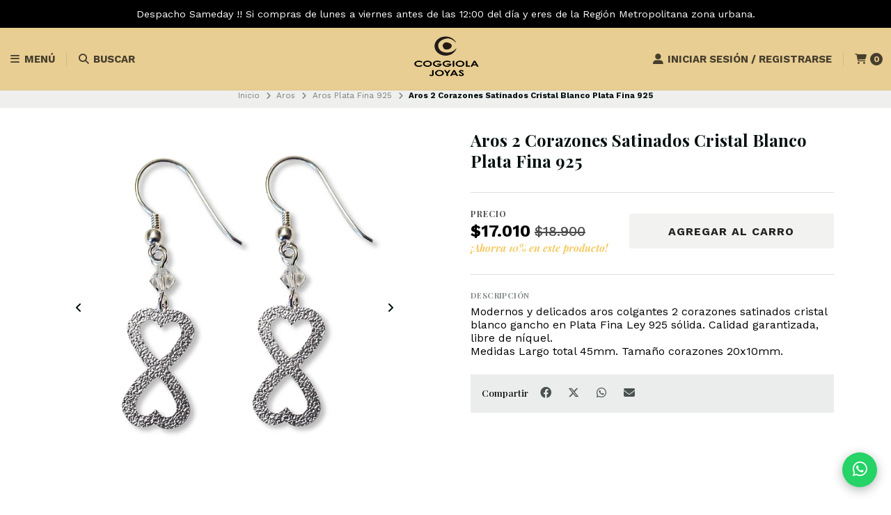

--- FILE ---
content_type: text/html; charset=utf-8
request_url: https://tienda.andreacoggiola.cl/aros-2-corazones-satinados-cristales-blanco-plata-fina
body_size: 22442
content:
<!DOCTYPE html>

<html class="no-js" lang="es-CL" xmlns="https://www.w3.org/1999/xhtml" xmlns:og="https://ogp.me/ns#" xmlns:fb="https://www.facebook.com/2008/fbml">
  <head prefix="og: http://ogp.me/ns# fb: http://ogp.me/ns/fb# product: http://ogp.me/ns/product#">
    <title>AROS 2 CORAZONES SATINADOS CRISTALES BLANCO PLATA FINA</title>

    <meta http-equiv="Content-Type" content="text/html; charset=UTF-8; ie=edge">
    <meta name="description" content="PLATA FINA 925LARGO 45MMTAMAÑO CORAZÓN 20X10MM">
    <meta name="robots" content="follow, all">

    <!-- Set the viewport width to device width for mobile -->
    <meta name="viewport" content="width=device-width, initial-scale=1.0, user-scalable=no">

    <link rel="preconnect" href="https://images.jumpseller.com">
    <link rel="preconnect" href="https://cdnx.jumpseller.com">
    <link rel="preconnect" href="https://assets.jumpseller.com">
    <link rel="preconnect" href="https://files.jumpseller.com">

    <link rel="preconnect" href="https://fonts.googleapis.com">
    <link rel="preconnect" href="https://fonts.gstatic.com" crossorigin>

    

<!-- Facebook Meta tags for Product -->
<meta property="fb:app_id" content="283643215104248">

    <meta property="og:id" content="8923530">
    <meta property="og:title" content="Aros 2 Corazones Satinados Cristal Blanco Plata Fina 925 ">
    <meta property="og:type" content="product">
    
      
        <meta property="og:image" content="https://cdnx.jumpseller.com/andrea-coggiola/image/14603908/resize/1200/1200?1749588343">
      
        <meta property="og:image" content="https://cdnx.jumpseller.com/andrea-coggiola/image/29589005/resize/1200/1200?1749588343">
      
        <meta property="og:image" content="https://cdnx.jumpseller.com/andrea-coggiola/image/34622707/resize/1200/1200?1749588343">
      
    

    

    <meta property="product:is_product_shareable" content="1">

    
      <meta property="product:original_price:amount" content="18900.0">
      <meta property="product:price:amount" content="17010.0">
      
        <meta property="product:availability" content="instock">
      
    

    <meta property="product:original_price:currency" content="CLP">
    <meta property="product:price:currency" content="CLP">
  

<meta property="og:description" content="PLATA FINA 925LARGO 45MMTAMAÑO CORAZÓN 20X10MM">
<meta property="og:url" content="https://tienda.andreacoggiola.cl/aros-2-corazones-satinados-cristales-blanco-plata-fina">
<meta property="og:site_name" content="Coggiola Joyas">
<meta name="twitter:card" content="summary">


  <meta property="og:locale" content="en_US">



    
      <link rel="alternate" hreflang="es-CL" href="https://tienda.andreacoggiola.cl/aros-2-corazones-satinados-cristales-blanco-plata-fina">
    

    <link rel="canonical" href="https://tienda.andreacoggiola.cl/aros-2-corazones-satinados-cristales-blanco-plata-fina">

    <script type="application/ld+json">
[
  {
    "@context": "http://schema.org",
    "@type": "BreadcrumbList",
    "itemListElement": [
      
        {
        "@type": "ListItem",
        "position": 1,
        "item": {
        "name": "Inicio",
        "@id": "/"
        }
        }
        ,
      
        {
        "@type": "ListItem",
        "position": 2,
        "item": {
        "name": "Aros",
        "@id": "/aros"
        }
        }
        ,
      
        {
        "@type": "ListItem",
        "position": 3,
        "item": {
        "name": "Aros Plata Fina 925",
        "@id": "/aros/aros-plata-fina"
        }
        }
        ,
      
        {
        "@type": "ListItem",
        "position": 4,
        "item": {
        "name": "Aros 2 Corazones Satinados Cristal Blanco Plata Fina 925 "
        }
        }
        
      
    ]
  },
  {
    "@context": "http://schema.org/"
    ,
      "@type": "Product",
      "name": "Aros 2 Corazones Satinados Cristal Blanco Plata Fina 925 ",
      "url": "https://tienda.andreacoggiola.cl/aros-2-corazones-satinados-cristales-blanco-plata-fina",
      "itemCondition": "http://schema.org/NewCondition",
      "sku": "AAS616 blanco",
      "image": "https://cdnx.jumpseller.com/andrea-coggiola/image/14603908/AAS616_BLANCO.jpg?1749588343",
      
      "description": "Modernos y delicados aros colgantes 2 corazones satinados cristal blanco gancho en&amp;nbsp;Plata Fina Ley 925 sólida. Calidad garantizada, libre de níquel.Medidas Largo total 45mm. Tamaño corazones 20x10mm.",
      
      
      
        "category": "Aros",
      
      "offers": {
        
          "@type": "Offer",
          "itemCondition": "http://schema.org/NewCondition",
          
          "availability": "http://schema.org/InStock",
          
          
            
            "priceValidUntil" : "2026-03-31 23:59:59 -0300",
          
          "price": "17010.0",
        
        "priceCurrency": "CLP",
        "seller": {
          "@type": "Organization",
          "name": "Coggiola Joyas"
        },
        "url": "https://tienda.andreacoggiola.cl/aros-2-corazones-satinados-cristales-blanco-plata-fina",
        "shippingDetails": [
          {
          "@type": "OfferShippingDetails",
          "shippingDestination": [
          
          {
            "@type": "DefinedRegion",
            "addressCountry": "CL"
          }
          ]
          }
        ]
      }
    
  }
]
</script>


    <!-- Store Favicon -->
    
    <link rel="apple-touch-icon" type="image/x-icon" href="https://cdnx.jumpseller.com/andrea-coggiola/image/63468426/resize/57/57?1747315674" sizes="57x57">
    <link rel="apple-touch-icon" type="image/x-icon" href="https://cdnx.jumpseller.com/andrea-coggiola/image/63468426/resize/60/60?1747315674" sizes="60x60">
    <link rel="apple-touch-icon" type="image/x-icon" href="https://cdnx.jumpseller.com/andrea-coggiola/image/63468426/resize/72/72?1747315674" sizes="72x72">
    <link rel="apple-touch-icon" type="image/x-icon" href="https://cdnx.jumpseller.com/andrea-coggiola/image/63468426/resize/76/76?1747315674" sizes="76x76">
    <link rel="apple-touch-icon" type="image/x-icon" href="https://cdnx.jumpseller.com/andrea-coggiola/image/63468426/resize/114/114?1747315674" sizes="114x114">
    <link rel="apple-touch-icon" type="image/x-icon" href="https://cdnx.jumpseller.com/andrea-coggiola/image/63468426/resize/120/120?1747315674" sizes="120x120">
    <link rel="apple-touch-icon" type="image/x-icon" href="https://cdnx.jumpseller.com/andrea-coggiola/image/63468426/resize/144/144?1747315674" sizes="144x144">
    <link rel="apple-touch-icon" type="image/x-icon" href="https://cdnx.jumpseller.com/andrea-coggiola/image/63468426/resize/152/152?1747315674" sizes="152x152">

    <link rel="icon" type="image/png" href="https://cdnx.jumpseller.com/andrea-coggiola/image/63468426/resize/196/196?1747315674" sizes="196x196">
    <link rel="icon" type="image/png" href="https://cdnx.jumpseller.com/andrea-coggiola/image/63468426/resize/160/160?1747315674" sizes="160x160">
    <link rel="icon" type="image/png" href="https://cdnx.jumpseller.com/andrea-coggiola/image/63468426/resize/96/96?1747315674" sizes="96x96">
    <link rel="icon" type="image/png" href="https://cdnx.jumpseller.com/andrea-coggiola/image/63468426/resize/32/32?1747315674" sizes="32x32">
    <link rel="icon" type="image/png" href="https://cdnx.jumpseller.com/andrea-coggiola/image/63468426/resize/16/16?1747315674" sizes="16x16">

  <meta name="msapplication-TileColor" content="#95b200">
  <meta name="theme-color" content="#ffffff">



    <!-- Bootstrap CSS -->
    <link rel="stylesheet" href="https://cdnjs.cloudflare.com/ajax/libs/bootstrap/5.1.3/css/bootstrap.min.css" integrity="sha384-1BmE4kWBq78iYhFldvKuhfTAU6auU8tT94WrHftjDbrCEXSU1oBoqyl2QvZ6jIW3" crossorigin="anonymous" >

    <!-- CSS Files -->
    <link rel="stylesheet" href="https://assets.jumpseller.com/store/andrea-coggiola/themes/767179/color_pickers.min.css?1768274658">
    <link rel="stylesheet" href="https://assets.jumpseller.com/store/andrea-coggiola/themes/767179/app.min.css?1768274658">

    
    <!-- Swiper files -->
    <script src="https://cdnjs.cloudflare.com/ajax/libs/Swiper/8.0.7/swiper-bundle.min.js" integrity="sha384-9UAjEH/hWCBrpIvGlIa3Y1bFwXvceFtZIB4kEuw8dPhXHwqADmYvC1FQcyKHMVGw" crossorigin="anonymous" ></script>
    <link rel="stylesheet" href="https://cdnjs.cloudflare.com/ajax/libs/Swiper/8.0.7/swiper-bundle.min.css" integrity="sha384-PkFv3YEXftf+kllyTcVl8cCpexHu47ERzAsXp+iZ4SIAnJKl6fZh0rdtTO7YBEHb" crossorigin="anonymous" >
    <link rel="stylesheet" href="https://cdnjs.cloudflare.com/ajax/libs/toastr.js/2.1.3/toastr.min.css" integrity="sha384-YzEqZ2pBV0i9OmlTyoz75PqwTR8If8GsXBv7HLQclEVqIC3VxIt98/U94ES6CJTR" crossorigin="anonymous" >
    

    <!-- jQuery -->
    <script src="https://cdnjs.cloudflare.com/ajax/libs/jquery/3.5.1/jquery.min.js" integrity="sha384-ZvpUoO/+PpLXR1lu4jmpXWu80pZlYUAfxl5NsBMWOEPSjUn/6Z/hRTt8+pR6L4N2" crossorigin="anonymous" ></script>
    <script src="https://assets.jumpseller.com/store/andrea-coggiola/themes/767179/theme.min.js?1768274658" defer></script>
    <script src="https://assets.jumpseller.com/store/andrea-coggiola/themes/767179/common.min.js?1768274658" defer></script>

    <!-- Font Awesome Icon Library -->
    <link rel="stylesheet" href="https://cdnjs.cloudflare.com/ajax/libs/font-awesome/6.4.2/css/all.min.css" integrity="sha384-blOohCVdhjmtROpu8+CfTnUWham9nkX7P7OZQMst+RUnhtoY/9qemFAkIKOYxDI3" crossorigin="anonymous" >

    <!-- Autocomplete search -->
    

    
<script>
  // Listener for swatch clicks when product block swatches are enabled
  function updateCarouselFromSwatch(target) {
    const value = $(target).val();
    const block = $(target).closest('.product-block');
    const carousel = block.find('.product-block__slider');
    const variant = carousel.find(`.product-block__slide[data-color-option-value="${value}"]`);
    const swiper = carousel.get(0)?.swiper;

    if (swiper == null) return;

    // When we click on the same swatch option, do nothing.
    // When there is no principal image, show the fallback product image.
    if (variant.length == 0) {
      carousel.get(0).swiper.slideTo(0);
    } else {
      carousel.get(0).swiper.slideTo(variant.first().index());
    }
  }
</script>


    
  <meta name="csrf-param" content="authenticity_token" />
<meta name="csrf-token" content="VaMxPSKMx1wHBsJ8IOPNXHaGUaZ4R__Mz8SxLp-vO4qZr8VhGMA_BqEdEeGBWrsyi60qH1gCNYs62ZV7e5yAeg" />




  <script async src="https://www.googletagmanager.com/gtag/js?id=G-36DGRYD80E"></script>




<script>
  window.dataLayer = window.dataLayer || [];

  function gtag() {
    dataLayer.push(arguments);
  }

  gtag('js', new Date());

  // custom dimensions (for OKRs metrics)
  let custom_dimension_params = { custom_map: {} };
  
  custom_dimension_params['custom_map']['dimension1'] = 'theme';
  custom_dimension_params['theme'] = "starter";
  
  

  // Send events to Jumpseller GA Account
  // gtag('config', 'G-JBWEC7QQTS', Object.assign({}, { 'allow_enhanced_conversions': true }, custom_dimension_params));

  // Send events to Store Owner GA Account
  
  gtag('config', 'G-36DGRYD80E');
  
  
  

  

  let order_items = null;

  
  // view_item - a user follows a link that goes directly to a product page
  gtag('event', 'view_item', {
    currency: "CLP",
    items: [{
      item_id: "AAS616 blanco",
      item_name: "Aros 2 Corazones Satinados Cristal Blanco Plata Fina 925 ",
      discount: "1890.0",
      item_brand: "",
      price: "18900.0",
      currency: "CLP"
    }],
    value: "18900.0",
  });

  

  
</script>








<script>
  // Pixel code

  // dont send fb events if page is rendered inside an iframe (like admin theme preview)
  if(window.self === window.top) {
    !function(f,b,e,v,n,t,s){if(f.fbq)return;n=f.fbq=function(){n.callMethod?
    n.callMethod.apply(n,arguments):n.queue.push(arguments)};if(!f._fbq)f._fbq=n;
    n.push=n;n.loaded=!0;n.version='2.0';n.agent='pljumpseller';n.queue=[];t=b.createElement(e);t.async=!0;
    t.src=v;s=b.getElementsByTagName(e)[0];s.parentNode.insertBefore(t,s)}(window,
    document,'script','https://connect.facebook.net/' + getNavigatorLocale() + '/fbevents.js');

    var data = {};

    data.currency = 'CLP';
    data.total = '0.0';
    data.products_count = '0';

    

    data.content_ids = [8923530];
    data.contents = [{"id":8923530,"quantity":1,"item_price":18900.0,"item_discount":1890.0}];
    data.single_value = 18900.0;

    // Line to enable Manual Only mode.
    fbq('set', 'autoConfig', false, '1342736662855466');

    // FB Pixel Advanced Matching
    
    
    var advancedCustomerData = {
      'em' : '',
      'fn' : '',
      'ln' : '',
      'ph' : '',
      'ct' : '',
      'zp' : '',
      'country' : ''
    };

    var missingCustomerData = Object.values(advancedCustomerData).some(function(value) { return value.length == 0 });

    if(missingCustomerData) {
      fbq('init', '1342736662855466');
    } else {
      fbq('init', '1342736662855466', advancedCustomerData);
    }

    // PageView - build audience views (default FB Pixel behaviour)
    fbq('track', 'PageView');

    // AddToCart - released on page load after a product was added to cart
    

    // track conversion events, ordered by importance (not in this doc)
    // https://developers.facebook.com/docs/facebook-pixel/api-reference%23events

    
      // ViewContent - When a key page is viewed such as a product page
      
        fbq('track', 'ViewContent', {
          source: 'Jumpseller',
          value: data.single_value,
          currency: data.currency,
          content_name: document.title,
          content_type: 'product',
          content_ids: data.content_ids,
          contents: data.contents,
          referrer: document.referrer,
          userAgent: navigator.userAgent,
          language: navigator.language
        });
      

    

    function getNavigatorLocale(){
      return navigator.language.replace(/-/g,'_')
    }
  }
</script>





<script src="https://files.jumpseller.com/javascripts/dist/jumpseller-2.0.0.js" defer="defer"></script></head>
  <body class="">
    

    <!-- Do NOT place any code here, between the Header and the Main container elements -->

    <div class="main-container">
      <div id="top_components"><div id="component-8136838" class="theme-component show"><style>
  body {
    --header-color-background: #E8CE93;
    --header-color-background-contrast: #010101;
    --header-color-background-contrast-20: rgba(1, 1, 1, 0.2);
    --header-navbar-color-background: #E3C075;
    --header-navbar-color-background-contrast: #010101;
    --header-navbar-color-background-contrast-20: rgba(1, 1, 1, 0.2);
    --header-navbar-color-background-contrast-60: rgba(1, 1, 1, 0.6);
    --header-store-search-color-background: #F4E6C7;
    --header-store-search-color-background-contrast: #010101;
  }
</style>

<header class="header header--fixed  header--push " data-js-component="8136838">
<div class="container-fluid header-container">
  <div class="row align-items-center header-container__wrapper">
    <div class="col-3 col-md-4 col-lg header-container__column header-container__column--left">
      <ul class="d-flex justify-content-start header-toolbar">
        <!-- Nav -->
        <li class="header-toolbar__item">
          <button
            type="button"
            class="button button--standard header-toolbar__link"
            data-bs-toggle="offcanvas"
            data-bs-target="#sidebar-nav"
            aria-controls="sidebar-nav"
          >
            <span class="header-toolbar__icon"><i class="fas fa-bars fa-fw"></i></span>
            
              <span class="header-toolbar__text">Menú</span>
            
          </button>
        </li>

        

        <!-- Search -->
        <li class="header-toolbar__item">
          <button
            type="button"
            class="button button--standard header-toolbar__link toggle-search"
          >
            <span class="header-toolbar__icon"><i class="fas fa-search fa-fw"></i></span>
            
              <span class="header-toolbar__text">Buscar</span>
            
          </button>
        </li>

        
      </ul>
    </div>
    <!-- end .header-container__column--left -->

    <div
  
    class="col-6 col-md-4 col-lg-auto col-lg-shrink text-center header-container__column header-container__column--brand"
  
>
  <a href="https://tienda.andreacoggiola.cl" class="header-container__brand" title="Ir a la página de inicio">
    
      <img alt="Coggiola Joyas" class="header-container__logo" src="https://cdnx.jumpseller.com/andrea-coggiola/image/63468435/resize/160/90?1747315779" width="160" height="90" loading="lazy">
    
  </a>
</div>
<!-- end .header-container__column--brand -->


    
    <div class="col-3 col-md-4 col-lg header-container__column header-container__column--right">
      <ul class="d-flex justify-content-end header-toolbar">
        <!-- Social -->
        
        <!-- Social -->

        

        

        

        
          <!-- Login -->
          <li class="header-toolbar__item">
            <button
              type="button"
              class="button button--standard header-toolbar__link"
              data-bs-toggle="offcanvas"
              data-bs-target="#sidebar-login"
              aria-controls="sidebar-login"
            >
              <span class="header-toolbar__icon"><i class="fas fa-user-alt fa-fw"></i></span>
              
                
                  <span class="header-toolbar__text">Iniciar sesión / Registrarse</span>
                
              
            </button>
          </li>
        

        
          <!-- Cart -->
          <li class="header-toolbar__item">
            <button
              type="button"
              class="button button--standard header-toolbar__link"
              data-bs-toggle="offcanvas"
              data-bs-target="#sidebar-cart"
              aria-controls="sidebar-cart"
            >
              <span class="header-toolbar__icon"><i class="fas fa-shopping-cart fa-fw"></i></span>
              <span class="header-toolbar__text header-toolbar__text--counter">0</span>
            </button>
          </li>
        
      </ul>
    </div>
    <!-- end .header-container__column--right -->
  </div>
  <!-- end .header-container__wrapper -->
</div>
<!-- end .header-container -->



<!-- Header Search -->
<div class="jumpseller-autocomplete" data-form="container header-search__container" data-panel="popover mt-1 big-search-position-fix aa-Panel-fixed" data-input-wrapper-prefix="d-flex">
  <form id="search_mini_form_mobile" action="/search" class="header-search trsn">
    <div class="container header-search__container">
      <div class="row header-search__content">
        <div class="col-auto">
          <button type="submit" class="button button--standard"><i class="fas fa-search"></i></button>
        </div>
        <div class="col-8">
          <input type="text" class="text header-search__input" name="q" placeholder="Buscar en tienda...">
        </div>
      </div>
    </div>
  </form>
</div>
<!-- end .header-search -->

</header>


<div class="text-center info-slider info-slider--fixed" data-js-component="8136839">
  <style>
    #component-8136838 {
      --informative-slider-color-background: #000000;
      --informative-slider-color-background-contrast: #FDFDFD;
    }
  </style>
  <swiper-slider class="info-slider__carousel" sw-layout="one" sw-loop="true" sw-autoplay="true" sw-speed="4500">
    <div class="swiper-wrapper">
      
        <div class="info-slider__block swiper-slide" data-js-component="26042921">
  <div class="info-slider__content">
    <div class="info-slider__text">
      <span data-js-option="text" data-js-component="26042921">Despacho Sameday !! Si compras de lunes a viernes antes de las 12:00 del día y eres de la Región Metropolitana zona urbana.</span>
      
    </div>
  </div>
</div>

      
        <div class="info-slider__block swiper-slide" data-js-component="8284020">
  <div class="info-slider__content">
    <div class="info-slider__text">
      <span data-js-option="text" data-js-component="8284020">ENVÍO GRATIS COMPRAS SOBRE $29.000 TODO CHILE</span>
      
    </div>
  </div>
</div>

      
        <div class="info-slider__block swiper-slide" data-js-component="8284021">
  <div class="info-slider__content">
    <div class="info-slider__text">
      <span data-js-option="text" data-js-component="8284021">Despacho preferencial $2.000 Región Metropolitana. Retiro gratis en tienda: Apumanque local 266. Las Condes.</span>
      
    </div>
  </div>
</div>

      
    </div>
  </swiper-slider>
</div>





<!-- Sidebar Login -->

<div class="offcanvas offcanvas-end sidebar text-center" tabindex="-1" id="sidebar-login" aria-labelledby="sidebar-login-title">
  <!-- Sidebar Header -->
  <div class="offcanvas-header sidebar-header">
    <h5 class="offcanvas-title sidebar-header__title" id="sidebar-login-title">
      
        Entra en tu cuenta
      
    </h5>
    <button type="button" class="btn-close text-reset sidebar-header__close" data-bs-dismiss="offcanvas" aria-label="Cerrar"></button>
  </div>
  <!-- end .sidebar-header -->

  
  <!-- Sidebar Form -->
  <div class="offcanvas-body sidebar-form">
    


<form id="login" action="/customer/create" accept-charset="UTF-8" method="post">
  <div id="credentials">
    

    <div id="credentials_email" class="field">
      <label for="customer_email">E-mail</label>
      <input class="text" required="required" autocomplete="email" type="email" name="customer[email]" id="customer_email" />
    </div>
    <div id="credentials_password" class="field">
      <label for="customer_password">Contraseña</label>
      <input class="text" required="required" autocomplete="current-password" type="password" name="customer[password]" id="customer_password" />
    </div>
    <div class="actions">
      <input type="submit" name="commit" value="Iniciar Sesión" class="button" id="submit_login" data-disable-with="Iniciar Sesión" />
      <p>
      <a onclick="reset_password();return false;" id="reset_password" href="#">Restablecer mi Clave</a>
      </p>
      <a onclick="resume_login();" id="resume_login" style="display:none" href="#">Ingresar</a>
    </div>
  </div>
</form><script>
  
  function reset_password(){
    var login_form = document.querySelector("form#login");
    login_form.action = '/customer/reset_password';
    login_form.querySelector("#submit_login").value = 'Restablecer Clave';
    login_form.querySelector("#credentials_password").style.display = 'none'
    login_form.querySelector("#reset_password").style.display = 'none'
    login_form.querySelector("#customer_password").required = false
    login_form.querySelector("#resume_login").style.display = ''
  }

  function resume_login(){
    var login_form = document.querySelector("form#login");
    login_form.action = '/customer/create';
    login_form.querySelector("#submit_login").value = 'Iniciar Sesión';
    login_form.querySelector("#credentials_password").style.display = ''
    login_form.querySelector("#resume_login").style.display = 'none'
    login_form.querySelector("#reset_password").style.display = ''
    login_form.querySelector("#customer_password").required = true
  }
</script>


    <hr class="sidebar-form__divider">

    <span class="sidebar-form__title">Crear cuenta</span>
    
    <p class="sidebar-form__text">Al crear una cuenta, puede acelerar su proceso de compra, revisar su historial de pedidos, hacer un seguimiento de los pedidos y mucho más.</p>
    

    <a href="/customer/registration" class="button button--standard button--secondary button--radius sidebar-form__button" title="Crear cuenta">Crear cuenta</a>

    <!-- Re-style Sidebar Login form -->
    <script>
      $(document).ready(function(){
        let sidebarLogin 					= $('#sidebar-login'),
          sidebarLoginForm 				= sidebarLogin.find('#login'),
          sidebarLoginField 				= sidebarLoginForm.find('.field'),
          sidebarLoginLabel 				= sidebarLoginForm.find('label'),
          sidebarLoginInput 				= sidebarLoginForm.find('input.text'),
          sidebarLoginActions 			= sidebarLoginForm.find('.actions'),
          sidebarLoginSubmit 				= sidebarLoginForm.find('.button'),
          sidebarLoginLink 				= sidebarLoginForm.find('.actions a'),
          sidebarLoginLinkReset 			= 'https://tienda.andreacoggiola.cl' + '/customer/login?actions=reset-password';

        sidebarLoginForm.addClass('sidebar-form__container');
        sidebarLoginField.addClass('sidebar-form__field');
        sidebarLoginLabel.addClass('sidebar-form__label');
        sidebarLoginInput.addClass('sidebar-form__input');
        sidebarLoginActions.addClass('sidebar-form__actions');
        sidebarLoginSubmit.addClass('button--standard button--default button--radius button--upp button--full sidebar-form__submit');
        sidebarLoginLink.addClass('sidebar-form__link');

        sidebarLoginInput.each(function(){
          let loginInput = $(this),
            loginInputType = loginInput.attr('type');

          if( loginInputType == 'email' ){
            loginInput.prop('placeholder', 'Dirección de correo electrónico');
          } else if( loginInputType == 'password' ){
            loginInput.prop('placeholder', 'Contraseña');
          }

        });

        sidebarLogin.find('#reset_password').removeAttr('onclick');
        sidebarLogin.find('#reset_password').attr('href', sidebarLoginLinkReset);
      });
    </script>
  </div>
  <!-- end .sidebar-form -->
  
</div>
<!-- end #sidebar-login -->





<script>
$(document).ready(function () {
  if ($(".header-container__store-name").length > 0) {
    let header_name = $(".header-container__store-name"),
      header_name_text = header_name.text(),
      header_name_length = header_name_text.length;

    if (header_name_length >= 10 && header_name_length <= 13) {
      header_name.addClass("small");
    } else if (header_name_length >= 14 && header_name_length <= 29) {
      header_name.addClass("medium");
    } else if (header_name_length >= 30) {
      header_name.addClass("large");
    }
  }

  $(".toggle-search").on("click", function () {
    $(".header-search").toggleClass("header-search--visible");
    $(".header-search--visible .header-search__input").focus();
  });

  $(".header").parent().attr("class", $(".header").parent().attr("class") + " component-fixed component-info-slider");
});
</script>
</div></div>

<div id="components"><div id="component-8136858" class="theme-component show"><style>
  #component-8136858 {
    --pp-stock-color-lowstock: #F00000;
    --pp-stock-color-instock: #2D3A3A;
  }
</style>


  <!-- Store Breadcrumbs -->
<section class="container-fluid text-center store-breadcrumbs">
  <ul class="no-bullet store-breadcrumbs__list">
    
      
        <li class="store-breadcrumbs__item"><a href="/" class="store-breadcrumbs__link" title="Volver a Inicio">Inicio</a></li>
        <li class="store-breadcrumbs__arrow"><i class="fas fa-angle-right fa-fw"></i></li>
      
    
      
        <li class="store-breadcrumbs__item"><a href="/aros" class="store-breadcrumbs__link" title="Volver a Aros">Aros</a></li>
        <li class="store-breadcrumbs__arrow"><i class="fas fa-angle-right fa-fw"></i></li>
      
    
      
        <li class="store-breadcrumbs__item"><a href="/aros/aros-plata-fina" class="store-breadcrumbs__link" title="Volver a Aros Plata Fina 925">Aros Plata Fina 925</a></li>
        <li class="store-breadcrumbs__arrow"><i class="fas fa-angle-right fa-fw"></i></li>
      
    
      
        <li class="store-breadcrumbs__item store-breadcrumbs__item--current">Aros 2 Corazones Satinados Cristal Blanco Plata Fina 925 </li>
      
    
  </ul>
</section>
<!-- end .store-breadcrumbs -->



<section class="container-fluid product-main" data-js-component="8136858">
  <div class="container product-main__container">
    <div class="row product-main__wrapper trsn">
      
        
            <!-- Product Gallery -->
<div class="col-12 col-md-6 text-center product-gallery product-gallery--square order-md-1" data-js-component="8136859">
  
    <swiper-slider
      class="swiper product-gallery__slider product-gallery__slider--main"
      sw-layout="one"
      sw-rewind="true"
      sw-autoplay="false"
      sw-speed="3000"
      sw-wait-thumbs="true"
    >
      <div class="swiper-wrapper">
        
          <div class="swiper-slide product-gallery__slide trsn">
            <img
              alt="Aros 2 Corazones Satinados Cristal Blanco Plata Fina 925  1"
              class="product-gallery__image"
              src="https://cdnx.jumpseller.com/andrea-coggiola/image/14603908/resize/610/610?1749588343"
              width="610"
              height="610"
              loading="lazy"
            >
          </div>
        
          <div class="swiper-slide product-gallery__slide trsn">
            <img
              alt="Aros 2 Corazones Satinados Cristal Blanco Plata Fina 925  2"
              class="product-gallery__image"
              src="https://cdnx.jumpseller.com/andrea-coggiola/image/29589005/resize/610/610?1749588343"
              width="610"
              height="610"
              loading="lazy"
            >
          </div>
        
          <div class="swiper-slide product-gallery__slide trsn">
            <img
              alt="Aros 2 Corazones Satinados Cristal Blanco Plata Fina 925  3"
              class="product-gallery__image"
              src="https://cdnx.jumpseller.com/andrea-coggiola/image/34622707/resize/610/610?1749588343"
              width="610"
              height="610"
              loading="lazy"
            >
          </div>
        
      </div>

      <button type="button" class="swiper-button-prev"><i class="fas fa-angle-left"></i></button>
      <button type="button" class="swiper-button-next"><i class="fas fa-angle-right"></i></button>
    </swiper-slider>
    <!-- end .product-gallery__slider--main -->

    
      <swiper-slider class="swiper product-gallery__slider product-gallery__slider--thumbs"
        sw-layout="product-thumbnails"
        sw-rewind="true"
        sw-span="6"
        sw-target-thumbs="swiper-slider.product-gallery__slider--main"
      >
        <div class="swiper-wrapper">
          
            <div class="swiper-slide product-gallery__thumb trsn">
              <img src="https://cdnx.jumpseller.com/andrea-coggiola/image/14603908/resize/140/140?1749588343" alt="Aros 2 Corazones Satinados Cristal Blanco Plata Fina 925  1" class="product-gallery__image product-gallery__image--thumb" width="140" height="140" loading="lazy">
            </div>
          
            <div class="swiper-slide product-gallery__thumb trsn">
              <img src="https://cdnx.jumpseller.com/andrea-coggiola/image/29589005/resize/140/140?1749588343" alt="Aros 2 Corazones Satinados Cristal Blanco Plata Fina 925  2" class="product-gallery__image product-gallery__image--thumb" width="140" height="140" loading="lazy">
            </div>
          
            <div class="swiper-slide product-gallery__thumb trsn">
              <img src="https://cdnx.jumpseller.com/andrea-coggiola/image/34622707/resize/140/140?1749588343" alt="Aros 2 Corazones Satinados Cristal Blanco Plata Fina 925  3" class="product-gallery__image product-gallery__image--thumb" width="140" height="140" loading="lazy">
            </div>
          
        </div>
      </swiper-slider>
      <!-- end .product-gallery__slider--thumbs -->
    
  

  
  <!-- end .product-gallery -->
</div>

        
      
        
      
        
      
        
      
        
      
        
      
        
      
      <!-- Product Info -->
      <div class="col-12 col-md-6 text-start product-info order-md-2">
        <div class="row product-info__wrapper">
          
            
          
            
                <div class="col-12 product-heading" data-js-component="8136860">
  

  <h1 class="product-heading__title">Aros 2 Corazones Satinados Cristal Blanco Plata Fina 925 </h1>

  

  
</div>
<!-- end .product-heading -->

              
          
            
                


  <form
    class="col-12 product-form product-form--discount product-form--8923530"
    action="/cart/add/8923530"
    method="post"
    enctype="multipart/form-data"
    name="buy"
    data-id="8923530"
    data-product-id="8923530"
    data-permalink="aros-2-corazones-satinados-cristales-blanco-plata-fina"
    data-brand=""
    data-name="Aros 2 Corazones Satinados Cristal Blanco Plata Fina 925 "
    data-price="$17.010"
    data-price-default="$18.900"
  >
    <div class="row qty-select variants">
      

      <div class="col-12">
        <hr class="product-form__divider">
      </div>

      <div class="col-12">
        <div class="row align-items-center">
          
            <!-- Form Price -->
            <div class="col-12 col-md-6 col-lg-5 product-form__block text-center text-md-start">
              <span class="product-heading__subtitle">Precio</span>
<h2 class="product-heading__pricing product-heading__pricing--has-discount">
  <span>$17.010</span>
  <span>$18.900</span>
</h2>


<div class="product-heading__discount">¡Ahorra <span>10</span>% en este producto!</div>

            </div>
          

          

          <!-- Form Actions -->
          <div class="col-12 col-md-6 col-lg-7 text-center product-form__block">
            <div class="product-form__actions">
              
                <button
                  type="button"
                  data-clicked="1"
                  onclick="addToCartProductPage(this)"
                  class="button button--standard button--main button--circular button--upp product-form__button product-form__button--add-to-cart product-form__button--visible"
                >
                  Agregar al carro
                </button>

                <input
                  id="product_form_cart_id-8923530"
                  type="hidden"
                  class="product-form__in-cart product-form__in-cart--8923530"
                  value=""
                >
                <input
                  id="product_form_id-8923530"
                  type="hidden"
                  class="product-form__id"
                  value="8923530"
                >

                <div class="trsn product-form__quantity">
                  <button type="button" class="product-form__handler product-form__handler--minus">
                    <i class="fas fa-minus-circle fa-fw"></i>
                  </button>
                  <input
                    type="text"
                    
                      data-stock="1"
                    
                    class="product-form__handler product-form__input"
                    value="1"
                  >
                  <button type="button" class="product-form__handler product-form__handler--plus">
                    <i class="fas fa-plus-circle fa-fw"></i>
                  </button>
                </div>
              
              <div
                class="button button--standard button--main button--circular button--upp product-form__message"
              >
                <i class="fas fa-check fa-fw"></i> Añadido
              </div>
            </div>
          </div>
          <!-- end .product-form__actions -->
        </div>
      </div>
    </div>
  </form>
  <!-- end .product-form -->



              
          
            
                <div class="col-12 mb-4 product-stock-locations__wrapper" data-js-component="8136862">
  <script>
    var stockLocationsData = {
      "options": {
        "showStockAmount": false,
        "hideOutOfStock": false
      },
      "info": {
        

        "stockOrigins": [
          
            
              {"name":"Coggiola Joyas Sucursal Apumanque ","email":"coggiolajoya@gmail.com","street_address":"Manquehue sur 31 local 266","address_with_street_number":"Manquehue sur 31 local 266","street_number":"","complement":"Centro Comercial Apumanque","country_code":"CL","municipality":"Las Condes","country":"Chile","region":"Región Metropolitana","postal":"","city":"Santiago","latitude":"-33.4101","longitude":"-70.5677","description":"Centro comercial Apumanque local 266. Comuna Las Condes","instructions":"Retiro día hábil siguiente después de las 18.30hrs.","phone":"+56964539626","formatted":"Coggiola Joyas Sucursal Apumanque  \u003cbr\u003eManquehue sur 31 local 266, Centro Comercial Apumanque\u003cbr\u003eSantiago - Las Condes\u003cbr\u003eRegión Metropolitana - Chile","stock_origin":true}
            
          
            
          
        ],
        "product": {
          "status": "available",
          "stock": 1,
          "stock_notification": false,
          "stock_threshold": 0,
          "stock_unlimited": false,
          "stock_locations": [
            
              {"location_name":"Coggiola Joyas Sucursal Apumanque ","stock":1}
            
          ]
        },
        "variants": []
      }
    };
  </script>

  <button class="product-stock-locations__opener" type="button" data-bs-toggle="offcanvas" data-bs-target="#stock-locations-offcanvas" aria-controls="stock-locations-offcanvas">
    <i class="fas fa-shop"></i>
    <span>Mostrar stock en las ubicaciones de las tiendas.</span>
  </button>

  <div id="stock-locations-offcanvas" class="offcanvas offcanvas-end" tabindex="-1" aria-labelledby="stock-locations-offcanvasLabel">
    <div class="offcanvas-header">
      <h5 id="stock-locations-offcanvasLabel" class="offcanvas-title product-stock-locations__title">
        Encuentra tu tienda preferida
      </h5>
      <button type="button" class="btn-close" data-bs-dismiss="offcanvas" aria-label="Cerrar"></button>
    </div>

    <div class="offcanvas-body product-stock-locations"></div>
  </div>
</div>

              
          
            
                
  <div class="col-12 product-description product-description--push" data-js-component="8136863">
    <hr class="product-form__divider">
    <span class="product-form__title" data-js-option="title" data-js-component="8136863"> Descripción</span>
    <h3 class="product-description__content"><p>Modernos y delicados aros colgantes 2 corazones satinados cristal blanco gancho en&nbsp;Plata Fina Ley 925 sólida. Calidad garantizada, libre de níquel.<br>Medidas Largo total 45mm. Tamaño corazones 20x10mm.<br></p><ul></ul></h3>
  </div>


              
          
            
                

              
          
            
                <div class="col-12 product-share" data-js-component="8136865">
	<div class="product-share__wrapper">
    <div class="product-share__content">
      <span class="product-share__title" data-js-option="title" data-js-component="8136865">Compartir </span>
      
        <a href="https://www.facebook.com/sharer.php?u=https://tienda.andreacoggiola.cl/aros-2-corazones-satinados-cristales-blanco-plata-fina" class="product-share__link" title="Compartir en Facebook" target="_blank">
          <i class="fab fa-facebook fa-fw"></i>
        </a>
      
      
        <a href="https://twitter.com/share?url=https://tienda.andreacoggiola.cl/aros-2-corazones-satinados-cristales-blanco-plata-fina&text=Aros 2 Corazones Satinados Cristal Blanco Plata Fina 925 &via=Coggiola Joyas" class="product-share__link" title="Compartir en 𝕏" target="_blank">
          <i class="fab fa-x-twitter fa-fw"></i>
        </a>
      
      
        <a href="https://wa.me/?text=Aros 2 Corazones Satinados Cristal Blanco Plata Fina 925  (https://tienda.andreacoggiola.cl/aros-2-corazones-satinados-cristales-blanco-plata-fina)" class="product-share__link" title="Compartir en WhatsApp" target="_blank">
          <i class="fab fa-whatsapp fa-fw"></i>
        </a>
      
      
      
        <a href="mailto:?subject=Aros 2 Corazones Satinados Cristal Blanco Plata Fina 925 &body=https://tienda.andreacoggiola.cl/aros-2-corazones-satinados-cristales-blanco-plata-fina" class="product-share__link" title="Compartir por correo electrónico">
          <i class="fas fa-envelope fa-fw"></i>
        </a>
      
    </div>
  </div>
</div>
            
          
        </div>
      </div>
      <!-- end .product-info -->
    </div>
    <!-- end .product-main__wrapper -->
  </div>
  <!-- end .product-main__container -->
</section>
<!-- end .product-main -->

<script>
  $(document).ready(function () {
    //Display product info on load to avoid glitch
    $('.product-main__wrapper').css('opacity', '1');

    

    let preventSubmit = function (event) {
      if (event.keyCode == 13) {
        event.preventDefault();
        return false;
      }
    }
    $('.prevent-enter-submit').keydown(preventSubmit);
    $('.prevent-enter-submit').keypress(preventSubmit);
    $('.prevent-enter-submit').keyup(preventSubmit);
  });
</script>


<script>
  function buildStockLocations(productInfo) {
    if (typeof stockLocationsData === 'undefined') return;

    const selectedItem =
      stockLocationsData.info.variants.length === 0
        ? stockLocationsData.info.product
        : stockLocationsData.info.variants.find((x) => x.id === productInfo.id);

    if (selectedItem.status === "not-available" || stockLocationsData.info.stockOrigins.length <= 1) {
      $(".product-stock-locations__wrapper").addClass("hidden");
      return;
    }

    const stockLocationIcons = {
      "available": `<i class="fa-solid fa-circle product-stock-icon__available"></i>`,
      "low-stock": `<i class="fa-solid fa-circle product-stock-icon__low-stock"></i>`,
      "out-of-stock": `<i class="fa-solid fa-circle product-stock-icon__out-of-stock"></i>`,
    };

    const htmlStockEntries = stockLocationsData.info.stockOrigins.map((loc) => {
      const stockLocation = selectedItem.stock_locations.find((x) => x.location_name === loc.name);
      const stockValue = stockLocation ? stockLocation.stock : null;
      const stockThreshold = selectedItem.stock_threshold;
      const isStockUnlimited = selectedItem.stock_unlimited;
      const isStockNotification = selectedItem.stock_notification;

      if (isStockUnlimited) {
        locationAvailabilityHtml = `
          ${stockLocationIcons["available"]}
          <span>Disponible en stock</span>
        `;
      } else if (stockValue === 0) {
        if (stockLocationsData.options.hideOutOfStock) return null;
        locationAvailabilityHtml = `
          ${stockLocationIcons["out-of-stock"]}
          <span>Agotado</span>
        `;
      } else if (isStockNotification && stockValue > 0 && stockValue <= stockThreshold) {
        const message = stockLocationsData.options.showStockAmount ? `Solo quedan ${stockValue} Unidades en Stock` : `Stock bajo`;
        locationAvailabilityHtml = `
          ${stockLocationIcons["low-stock"]}
          <span>${message}</span>
        `;
      } else if (stockValue > 0) {
        const message = stockLocationsData.options.showStockAmount ? `${stockValue} Unidades en Stock` : `Disponible en stock`;
        locationAvailabilityHtml = `
          ${stockLocationIcons["available"]}
          <span>${message}</span>
        `;
      }

      const geoLocationText = [loc.municipality, loc.region, loc.country].filter(Boolean).join(", ");
      const geoLocationMap =
        loc.latitude && loc.longitude
          ? `<a href="https://www.google.com/maps/search/?api=1&query=${loc.latitude},${loc.longitude}" target="_blank"><i class="fas fa-location-arrow"></i></a>`
          : "";

      return `
        <div class="product-stock-locations__entry">
          <div class="d-flex gap-2 align-items-center justify-content-between">
            <span class="product-stock-locations__entry--location-name">${loc.name}</span>
            ${geoLocationMap}
          </div>
          <span class="product-stock-locations__entry--location-geo">${geoLocationText}</span>
          <span class="product-stock-locations__entry--address">${loc.address_with_street_number}</span>
          <div class="product-stock-locations__entry--availability">${locationAvailabilityHtml}</div>
        </div>
      `;
    });

    $(".product-stock-locations").html(htmlStockEntries.filter(Boolean).join(""));
  }
</script>



<script>
  buildStockLocations({});
</script>


</div><div id="component-8136866" class="theme-component show">
</div><div id="component-8136867" class="theme-component show">

  

  <section class="container-fluid store-section" data-js-component="8136867">
    <div class="container store-section__container">
      <div class="row align-items-center store-section__heading">
        <div class="col-12 col-lg-6 offset-lg-3 text-center store-section__column">
          <span class="store-section__subtitle" data-js-option="subtitle" data-js-component="8136867">Puede que te interesen otros productos de</span>

          <h3 class="store-section__title">Aros Plata Fina 925</h3>
        </div>
        <!-- end .store-section__column -->

        <div class="col-12 col-lg-3 text-center text-lg-end store-section__column">
          <a href="/aros/aros-plata-fina" class="store-section__link" title="Ver más productos">Ver más productos
            <i class="fas fa-long-arrow-right fa-fw"></i
          ></a>
        </div>
        <!-- end .store-section__column -->
      </div>
      <!-- end .store-section__heading -->

      <div class="row store-section__content">
        
          <swiper-slider
  class="col-12 swiper store-section__slider store-section__slider--products position-relative"
  sw-layout="products"
  sw-layout-type="true"
  sw-root=".store-section__content"
  sw-autoplay="false"
  sw-speed="4000"
>
  <div class="swiper-wrapper">
    
      
        <div class="product-block swiper-slide product-block--slider" data-product-id="32163077">
  <div class="product-block__wrapper">
    <a href="/set-lapislazuli-aros-colgante-redondo-gancho-plata-fina-950" class="product-block__anchor" title="Ir a Set Lapislázuli Aros Colgante Redondo Gancho Plata Fina 950">
      <div class="product-block__badges">
        
          <span class="badge sale">
            <span>10&percnt;</span>
            <span>OFF</span>
          </span>
        
          
          
          
          
        </div>

      

      
      
        <div class="product-block__gallery">
          <img
            alt="Set Lapislázuli Aros Colgante Redondo Gancho Plata Fina 950"
            class="product-block__image"
            src="https://cdnx.jumpseller.com/andrea-coggiola/image/68547004/resize/610/610?1760126846"
            width="240"
            height="240"
            loading="lazy"
          >
          <img
            alt="Set Lapislázuli Aros Colgante Redondo Gancho Plata Fina 950"
            class="product-block__image"
            src="https://cdnx.jumpseller.com/andrea-coggiola/image/68547011/resize/610/610?1760126846"
            width="240"
            height="240"
            loading="lazy"
          >
        </div>
      
    </a>

    <div class="product-block__info">
      <span class="product-block__brand"></span>

      <a href="/set-lapislazuli-aros-colgante-redondo-gancho-plata-fina-950" class="product-block__name" title="Ir a Set Lapislázuli Aros Colgante Redondo Gancho Plata Fina 950">Set Lapislázuli Aros Colgante Redondo Gancho Plata Fina 950</a>

      
        <div class="product-block__price">
          
            
            <span class="product-block__price--discount">$41.310
              <span>$45.900</span>
            </span>
          
        </div>
      

      

      

      <small class="sku">SET301 redondo</small>
    </div>

    
      
        
          <form class="product-block__form text-center " name="buy" onsubmit="event.preventDefault()"
  data-id="32163077"
  data-permalink="set-lapislazuli-aros-colgante-redondo-gancho-plata-fina-950"
  data-brand=""
  data-name="Set Lapislázuli Aros Colgante Redondo Gancho Plata Fina 950"
  data-price="$41.310"
  data-price-default="$45.900"
>
  <a role="button" tabindex="0" class="button button--standard button--main product-block__button product-block__button--add-to-cart d-flex align-items-center justify-content-center" data-clicked="1" onclick="addToCartProductBlock(this)">
    <span><span class="">Agregar al Carro</span> <i class="fas fa-shopping-cart fa-fw"></i></span>
  </a>

  <div class="product-block__message trsn"><i class="fas fa-check fa-fw"></i> <span class="">Añadido</span></div>

  <div class="trsn product-block__quantity">
    <a role="button" tabindex="0" class="product-block__handler product-block__handler--minus"><i class="fas fa-minus-circle fa-fw"></i></a>
    <input type="number" data-stock="2" class="product-block__handler product-block__input" value="0">
    <a role="button" tabindex="0" class="product-block__handler product-block__handler--plus"><i class="fas fa-plus-circle fa-fw"></i></a>
  </div>
</form>

        
      
    
  </div>
</div>

      
    
      
        <div class="product-block swiper-slide product-block--slider" data-product-id="32163029">
  <div class="product-block__wrapper">
    <a href="/set-lapislazuli-aros-colgante-cuadrado-gancho-plata-fina-950" class="product-block__anchor" title="Ir a Set Lapislázuli Aros Colgante Cuadrado Gancho Plata Fina 950">
      <div class="product-block__badges">
        
          <span class="badge sale">
            <span>10&percnt;</span>
            <span>OFF</span>
          </span>
        
          
          
          
          
        </div>

      

      
      
        <div class="product-block__gallery">
          <img
            alt="Set Lapislázuli Aros Colgante Cuadrado Gancho Plata Fina 950"
            class="product-block__image"
            src="https://cdnx.jumpseller.com/andrea-coggiola/image/68546831/resize/610/610?1760126386"
            width="240"
            height="240"
            loading="lazy"
          >
          <img
            alt="Set Lapislázuli Aros Colgante Cuadrado Gancho Plata Fina 950"
            class="product-block__image"
            src="https://cdnx.jumpseller.com/andrea-coggiola/image/68546832/resize/610/610?1760126386"
            width="240"
            height="240"
            loading="lazy"
          >
        </div>
      
    </a>

    <div class="product-block__info">
      <span class="product-block__brand"></span>

      <a href="/set-lapislazuli-aros-colgante-cuadrado-gancho-plata-fina-950" class="product-block__name" title="Ir a Set Lapislázuli Aros Colgante Cuadrado Gancho Plata Fina 950">Set Lapislázuli Aros Colgante Cuadrado Gancho Plata Fina 950</a>

      
        <div class="product-block__price">
          
            
            <span class="product-block__price--discount">$41.310
              <span>$45.900</span>
            </span>
          
        </div>
      

      

      

      <small class="sku">SET301 cuadrado</small>
    </div>

    
      
        
          <form class="product-block__form text-center " name="buy" onsubmit="event.preventDefault()"
  data-id="32163029"
  data-permalink="set-lapislazuli-aros-colgante-cuadrado-gancho-plata-fina-950"
  data-brand=""
  data-name="Set Lapislázuli Aros Colgante Cuadrado Gancho Plata Fina 950"
  data-price="$41.310"
  data-price-default="$45.900"
>
  <a role="button" tabindex="0" class="button button--standard button--main product-block__button product-block__button--add-to-cart d-flex align-items-center justify-content-center" data-clicked="1" onclick="addToCartProductBlock(this)">
    <span><span class="">Agregar al Carro</span> <i class="fas fa-shopping-cart fa-fw"></i></span>
  </a>

  <div class="product-block__message trsn"><i class="fas fa-check fa-fw"></i> <span class="">Añadido</span></div>

  <div class="trsn product-block__quantity">
    <a role="button" tabindex="0" class="product-block__handler product-block__handler--minus"><i class="fas fa-minus-circle fa-fw"></i></a>
    <input type="number" data-stock="2" class="product-block__handler product-block__input" value="0">
    <a role="button" tabindex="0" class="product-block__handler product-block__handler--plus"><i class="fas fa-plus-circle fa-fw"></i></a>
  </div>
</form>

        
      
    
  </div>
</div>

      
    
      
        <div class="product-block swiper-slide product-block--slider" data-product-id="32162941">
  <div class="product-block__wrapper">
    <a href="/set-lapislazuli-aros-colgante-doble-bisel-ovalado-plata-fina-950" class="product-block__anchor" title="Ir a Set Lapislázuli Aros Colgante Doble Bisel Ovalado Plata Fina 950">
      <div class="product-block__badges">
        
          <span class="badge sale">
            <span>10&percnt;</span>
            <span>OFF</span>
          </span>
        
          
          
          
          
        </div>

      

      
      
        <div class="product-block__gallery">
          <img
            alt="Set Lapislázuli Aros Colgante Doble Bisel Ovalado Plata Fina 950"
            class="product-block__image"
            src="https://cdnx.jumpseller.com/andrea-coggiola/image/68546617/resize/610/610?1760125820"
            width="240"
            height="240"
            loading="lazy"
          >
          <img
            alt="Set Lapislázuli Aros Colgante Doble Bisel Ovalado Plata Fina 950"
            class="product-block__image"
            src="https://cdnx.jumpseller.com/andrea-coggiola/image/68546619/resize/610/610?1760125820"
            width="240"
            height="240"
            loading="lazy"
          >
        </div>
      
    </a>

    <div class="product-block__info">
      <span class="product-block__brand"></span>

      <a href="/set-lapislazuli-aros-colgante-doble-bisel-ovalado-plata-fina-950" class="product-block__name" title="Ir a Set Lapislázuli Aros Colgante Doble Bisel Ovalado Plata Fina 950">Set Lapislázuli Aros Colgante Doble Bisel Ovalado Plata Fina 950</a>

      
        <div class="product-block__price">
          
            
            <span class="product-block__price--discount">$53.010
              <span>$58.900</span>
            </span>
          
        </div>
      

      

      

      <small class="sku">SET342</small>
    </div>

    
      
        
          <form class="product-block__form text-center " name="buy" onsubmit="event.preventDefault()"
  data-id="32162941"
  data-permalink="set-lapislazuli-aros-colgante-doble-bisel-ovalado-plata-fina-950"
  data-brand=""
  data-name="Set Lapislázuli Aros Colgante Doble Bisel Ovalado Plata Fina 950"
  data-price="$53.010"
  data-price-default="$58.900"
>
  <a role="button" tabindex="0" class="button button--standard button--main product-block__button product-block__button--add-to-cart d-flex align-items-center justify-content-center" data-clicked="1" onclick="addToCartProductBlock(this)">
    <span><span class="">Agregar al Carro</span> <i class="fas fa-shopping-cart fa-fw"></i></span>
  </a>

  <div class="product-block__message trsn"><i class="fas fa-check fa-fw"></i> <span class="">Añadido</span></div>

  <div class="trsn product-block__quantity">
    <a role="button" tabindex="0" class="product-block__handler product-block__handler--minus"><i class="fas fa-minus-circle fa-fw"></i></a>
    <input type="number" data-stock="2" class="product-block__handler product-block__input" value="0">
    <a role="button" tabindex="0" class="product-block__handler product-block__handler--plus"><i class="fas fa-plus-circle fa-fw"></i></a>
  </div>
</form>

        
      
    
  </div>
</div>

      
    
      
        <div class="product-block swiper-slide product-block--slider" data-product-id="32162860">
  <div class="product-block__wrapper">
    <a href="/set-lapislazuli-redondo-concavo-plata-fina-950" class="product-block__anchor" title="Ir a Set Lapislázuli Aros Colgante Redondo Cóncavo Plata Fina 950">
      <div class="product-block__badges">
        
          <span class="badge sale">
            <span>10&percnt;</span>
            <span>OFF</span>
          </span>
        
          
          
          
          
        </div>

      

      
      
        <div class="product-block__gallery">
          <img
            alt="Set Lapislázuli Aros Colgante Redondo Cóncavo Plata Fina 950"
            class="product-block__image"
            src="https://cdnx.jumpseller.com/andrea-coggiola/image/68546365/resize/610/610?1760125168"
            width="240"
            height="240"
            loading="lazy"
          >
          <img
            alt="Set Lapislázuli Aros Colgante Redondo Cóncavo Plata Fina 950"
            class="product-block__image"
            src="https://cdnx.jumpseller.com/andrea-coggiola/image/68546368/resize/610/610?1760125168"
            width="240"
            height="240"
            loading="lazy"
          >
        </div>
      
    </a>

    <div class="product-block__info">
      <span class="product-block__brand"></span>

      <a href="/set-lapislazuli-redondo-concavo-plata-fina-950" class="product-block__name" title="Ir a Set Lapislázuli Aros Colgante Redondo Cóncavo Plata Fina 950">Set Lapislázuli Aros Colgante Redondo Cóncavo Plata Fina 950</a>

      
        <div class="product-block__price">
          
            
            <span class="product-block__price--discount">$58.410
              <span>$64.900</span>
            </span>
          
        </div>
      

      

      

      <small class="sku">SET344</small>
    </div>

    
      
        
          <form class="product-block__form text-center " name="buy" onsubmit="event.preventDefault()"
  data-id="32162860"
  data-permalink="set-lapislazuli-redondo-concavo-plata-fina-950"
  data-brand=""
  data-name="Set Lapislázuli Aros Colgante Redondo Cóncavo Plata Fina 950"
  data-price="$58.410"
  data-price-default="$64.900"
>
  <a role="button" tabindex="0" class="button button--standard button--main product-block__button product-block__button--add-to-cart d-flex align-items-center justify-content-center" data-clicked="1" onclick="addToCartProductBlock(this)">
    <span><span class="">Agregar al Carro</span> <i class="fas fa-shopping-cart fa-fw"></i></span>
  </a>

  <div class="product-block__message trsn"><i class="fas fa-check fa-fw"></i> <span class="">Añadido</span></div>

  <div class="trsn product-block__quantity">
    <a role="button" tabindex="0" class="product-block__handler product-block__handler--minus"><i class="fas fa-minus-circle fa-fw"></i></a>
    <input type="number" data-stock="2" class="product-block__handler product-block__input" value="0">
    <a role="button" tabindex="0" class="product-block__handler product-block__handler--plus"><i class="fas fa-plus-circle fa-fw"></i></a>
  </div>
</form>

        
      
    
  </div>
</div>

      
    
      
        <div class="product-block swiper-slide product-block--slider" data-product-id="32162565">
  <div class="product-block__wrapper">
    <a href="/set-lapislazuli-aros-colgante-redondos-plata-fina-950" class="product-block__anchor" title="Ir a Set Lapislázuli Aros Colgante Redondos Plata Fina 950">
      <div class="product-block__badges">
        
          <span class="badge sale">
            <span>10&percnt;</span>
            <span>OFF</span>
          </span>
        
          
          
          
          
        </div>

      

      
      
        <div class="product-block__gallery">
          <img
            alt="Set Lapislázuli Aros Colgante Redondos Plata Fina 950"
            class="product-block__image"
            src="https://cdnx.jumpseller.com/andrea-coggiola/image/68545143/resize/610/610?1760122485"
            width="240"
            height="240"
            loading="lazy"
          >
          <img
            alt="Set Lapislázuli Aros Colgante Redondos Plata Fina 950"
            class="product-block__image"
            src="https://cdnx.jumpseller.com/andrea-coggiola/image/68545145/resize/610/610?1760122485"
            width="240"
            height="240"
            loading="lazy"
          >
        </div>
      
    </a>

    <div class="product-block__info">
      <span class="product-block__brand"></span>

      <a href="/set-lapislazuli-aros-colgante-redondos-plata-fina-950" class="product-block__name" title="Ir a Set Lapislázuli Aros Colgante Redondos Plata Fina 950">Set Lapislázuli Aros Colgante Redondos Plata Fina 950</a>

      
        <div class="product-block__price">
          
            
            <span class="product-block__price--discount">$49.410
              <span>$54.900</span>
            </span>
          
        </div>
      

      

      

      <small class="sku">SET341 redondo</small>
    </div>

    
      
        
          <form class="product-block__form text-center " name="buy" onsubmit="event.preventDefault()"
  data-id="32162565"
  data-permalink="set-lapislazuli-aros-colgante-redondos-plata-fina-950"
  data-brand=""
  data-name="Set Lapislázuli Aros Colgante Redondos Plata Fina 950"
  data-price="$49.410"
  data-price-default="$54.900"
>
  <a role="button" tabindex="0" class="button button--standard button--main product-block__button product-block__button--add-to-cart d-flex align-items-center justify-content-center" data-clicked="1" onclick="addToCartProductBlock(this)">
    <span><span class="">Agregar al Carro</span> <i class="fas fa-shopping-cart fa-fw"></i></span>
  </a>

  <div class="product-block__message trsn"><i class="fas fa-check fa-fw"></i> <span class="">Añadido</span></div>

  <div class="trsn product-block__quantity">
    <a role="button" tabindex="0" class="product-block__handler product-block__handler--minus"><i class="fas fa-minus-circle fa-fw"></i></a>
    <input type="number" data-stock="2" class="product-block__handler product-block__input" value="0">
    <a role="button" tabindex="0" class="product-block__handler product-block__handler--plus"><i class="fas fa-plus-circle fa-fw"></i></a>
  </div>
</form>

        
      
    
  </div>
</div>

      
    
      
        <div class="product-block swiper-slide product-block--slider" data-product-id="32052484">
  <div class="product-block__wrapper">
    <a href="/aros-punto-de-luz-gota-grifa-plata-fina-925" class="product-block__anchor" title="Ir a Aros Punto De Luz Gota Grifa Plata Fina 925">
      <div class="product-block__badges">
        
          <span class="badge sale">
            <span>10&percnt;</span>
            <span>OFF</span>
          </span>
        
          
          
          
          
        </div>

      

      
      
        <div class="product-block__gallery">
          <img
            alt="Aros Punto De Luz Gota Grifa Plata Fina 925"
            class="product-block__image"
            src="https://cdnx.jumpseller.com/andrea-coggiola/image/68246122/resize/610/610?1759412337"
            width="240"
            height="240"
            loading="lazy"
          >
          <img
            alt="Aros Punto De Luz Gota Grifa Plata Fina 925"
            class="product-block__image"
            src="https://cdnx.jumpseller.com/andrea-coggiola/image/68246124/resize/610/610?1759412337"
            width="240"
            height="240"
            loading="lazy"
          >
        </div>
      
    </a>

    <div class="product-block__info">
      <span class="product-block__brand"></span>

      <a href="/aros-punto-de-luz-gota-grifa-plata-fina-925" class="product-block__name" title="Ir a Aros Punto De Luz Gota Grifa Plata Fina 925">Aros Punto De Luz Gota Grifa Plata Fina 925</a>

      
        <div class="product-block__price">
          
            
            <span class="product-block__price--discount">$19.710
              <span>$21.900</span>
            </span>
          
        </div>
      

      

      

      <small class="sku">AXZ255</small>
    </div>

    
      
        
          <form class="product-block__form text-center " name="buy" onsubmit="event.preventDefault()"
  data-id="32052484"
  data-permalink="aros-punto-de-luz-gota-grifa-plata-fina-925"
  data-brand=""
  data-name="Aros Punto De Luz Gota Grifa Plata Fina 925"
  data-price="$19.710"
  data-price-default="$21.900"
>
  <a role="button" tabindex="0" class="button button--standard button--main product-block__button product-block__button--add-to-cart d-flex align-items-center justify-content-center" data-clicked="1" onclick="addToCartProductBlock(this)">
    <span><span class="">Agregar al Carro</span> <i class="fas fa-shopping-cart fa-fw"></i></span>
  </a>

  <div class="product-block__message trsn"><i class="fas fa-check fa-fw"></i> <span class="">Añadido</span></div>

  <div class="trsn product-block__quantity">
    <a role="button" tabindex="0" class="product-block__handler product-block__handler--minus"><i class="fas fa-minus-circle fa-fw"></i></a>
    <input type="number" data-stock="3" class="product-block__handler product-block__input" value="0">
    <a role="button" tabindex="0" class="product-block__handler product-block__handler--plus"><i class="fas fa-plus-circle fa-fw"></i></a>
  </div>
</form>

        
      
    
  </div>
</div>

      
    
      
        <div class="product-block swiper-slide product-block--slider" data-product-id="31855362">
  <div class="product-block__wrapper">
    <a href="/aros-unicornio-colgante-gancho-plata-fina-925" class="product-block__anchor" title="Ir a Aros Unicornio Colgante Gancho Plata Fina 925">
      <div class="product-block__badges">
        
          <span class="badge sale">
            <span>10&percnt;</span>
            <span>OFF</span>
          </span>
        
          
          
          
          
        </div>

      

      
      
        <div class="product-block__gallery">
          <img
            alt="Aros Unicornio Colgante Gancho Plata Fina 925"
            class="product-block__image"
            src="https://cdnx.jumpseller.com/andrea-coggiola/image/67936621/resize/610/610?1758917479"
            width="240"
            height="240"
            loading="lazy"
          >
          <img
            alt="Aros Unicornio Colgante Gancho Plata Fina 925"
            class="product-block__image"
            src="https://cdnx.jumpseller.com/andrea-coggiola/image/67936623/resize/610/610?1758917479"
            width="240"
            height="240"
            loading="lazy"
          >
        </div>
      
    </a>

    <div class="product-block__info">
      <span class="product-block__brand"></span>

      <a href="/aros-unicornio-colgante-gancho-plata-fina-925" class="product-block__name" title="Ir a Aros Unicornio Colgante Gancho Plata Fina 925">Aros Unicornio Colgante Gancho Plata Fina 925</a>

      
        <div class="product-block__price">
          
            
            <span class="product-block__price--discount">$44.910
              <span>$49.900</span>
            </span>
          
        </div>
      

      

      

      <small class="sku">AAS940</small>
    </div>

    
      
        
          <form class="product-block__form text-center " name="buy" onsubmit="event.preventDefault()"
  data-id="31855362"
  data-permalink="aros-unicornio-colgante-gancho-plata-fina-925"
  data-brand=""
  data-name="Aros Unicornio Colgante Gancho Plata Fina 925"
  data-price="$44.910"
  data-price-default="$49.900"
>
  <a role="button" tabindex="0" class="button button--standard button--main product-block__button product-block__button--add-to-cart d-flex align-items-center justify-content-center" data-clicked="1" onclick="addToCartProductBlock(this)">
    <span><span class="">Agregar al Carro</span> <i class="fas fa-shopping-cart fa-fw"></i></span>
  </a>

  <div class="product-block__message trsn"><i class="fas fa-check fa-fw"></i> <span class="">Añadido</span></div>

  <div class="trsn product-block__quantity">
    <a role="button" tabindex="0" class="product-block__handler product-block__handler--minus"><i class="fas fa-minus-circle fa-fw"></i></a>
    <input type="number" data-stock="3" class="product-block__handler product-block__input" value="0">
    <a role="button" tabindex="0" class="product-block__handler product-block__handler--plus"><i class="fas fa-plus-circle fa-fw"></i></a>
  </div>
</form>

        
      
    
  </div>
</div>

      
    
      
        <div class="product-block swiper-slide product-block--slider" data-product-id="31855331">
  <div class="product-block__wrapper">
    <a href="/aros-punto-de-luz-puntitos-5mm-plata-fina-925" class="product-block__anchor" title="Ir a Aros Punto De Luz Puntitos 5mm Plata Fina 925">
      <div class="product-block__badges">
        
          <span class="badge sale">
            <span>10&percnt;</span>
            <span>OFF</span>
          </span>
        
          
          
          
          
        </div>

      

      
      
        <div class="product-block__gallery">
          <img
            alt="Aros Punto De Luz Puntitos 5mm Plata Fina 925"
            class="product-block__image"
            src="https://cdnx.jumpseller.com/andrea-coggiola/image/67936487/resize/610/610?1758917004"
            width="240"
            height="240"
            loading="lazy"
          >
          <img
            alt="Aros Punto De Luz Puntitos 5mm Plata Fina 925"
            class="product-block__image"
            src="https://cdnx.jumpseller.com/andrea-coggiola/image/67936488/resize/610/610?1758917004"
            width="240"
            height="240"
            loading="lazy"
          >
        </div>
      
    </a>

    <div class="product-block__info">
      <span class="product-block__brand"></span>

      <a href="/aros-punto-de-luz-puntitos-5mm-plata-fina-925" class="product-block__name" title="Ir a Aros Punto De Luz Puntitos 5mm Plata Fina 925">Aros Punto De Luz Puntitos 5mm Plata Fina 925</a>

      
        <div class="product-block__price">
          
            
            <span class="product-block__price--discount">$17.910
              <span>$19.900</span>
            </span>
          
        </div>
      

      

      

      <small class="sku">AXZ246</small>
    </div>

    
      
        
          <form class="product-block__form text-center " name="buy" onsubmit="event.preventDefault()"
  data-id="31855331"
  data-permalink="aros-punto-de-luz-puntitos-5mm-plata-fina-925"
  data-brand=""
  data-name="Aros Punto De Luz Puntitos 5mm Plata Fina 925"
  data-price="$17.910"
  data-price-default="$19.900"
>
  <a role="button" tabindex="0" class="button button--standard button--main product-block__button product-block__button--add-to-cart d-flex align-items-center justify-content-center" data-clicked="1" onclick="addToCartProductBlock(this)">
    <span><span class="">Agregar al Carro</span> <i class="fas fa-shopping-cart fa-fw"></i></span>
  </a>

  <div class="product-block__message trsn"><i class="fas fa-check fa-fw"></i> <span class="">Añadido</span></div>

  <div class="trsn product-block__quantity">
    <a role="button" tabindex="0" class="product-block__handler product-block__handler--minus"><i class="fas fa-minus-circle fa-fw"></i></a>
    <input type="number" data-stock="1" class="product-block__handler product-block__input" value="0">
    <a role="button" tabindex="0" class="product-block__handler product-block__handler--plus"><i class="fas fa-plus-circle fa-fw"></i></a>
  </div>
</form>

        
      
    
  </div>
</div>

      
    
      
        <div class="product-block swiper-slide product-block--slider" data-product-id="31855100">
  <div class="product-block__wrapper">
    <a href="/aros-lapislazuli-cruz-andina-plata-fina-950" class="product-block__anchor" title="Ir a Aros Lapislázuli Cruz Andina Plata Fina 950">
      <div class="product-block__badges">
        
          <span class="badge sale">
            <span>10&percnt;</span>
            <span>OFF</span>
          </span>
        
          
          
          
          
        </div>

      

      
      
        <div class="product-block__gallery">
          <img
            alt="Aros Lapislázuli Cruz Andina Plata Fina 950"
            class="product-block__image"
            src="https://cdnx.jumpseller.com/andrea-coggiola/image/67935918/resize/610/610?1758915765"
            width="240"
            height="240"
            loading="lazy"
          >
          <img
            alt="Aros Lapislázuli Cruz Andina Plata Fina 950"
            class="product-block__image"
            src="https://cdnx.jumpseller.com/andrea-coggiola/image/67935920/resize/610/610?1758915765"
            width="240"
            height="240"
            loading="lazy"
          >
        </div>
      
    </a>

    <div class="product-block__info">
      <span class="product-block__brand"></span>

      <a href="/aros-lapislazuli-cruz-andina-plata-fina-950" class="product-block__name" title="Ir a Aros Lapislázuli Cruz Andina Plata Fina 950">Aros Lapislázuli Cruz Andina Plata Fina 950</a>

      
        <div class="product-block__price">
          
            
            <span class="product-block__price--discount">$49.410
              <span>$54.900</span>
            </span>
          
        </div>
      

      

      

      <small class="sku">ARL602</small>
    </div>

    
      
        
          <form class="product-block__form text-center " name="buy" onsubmit="event.preventDefault()"
  data-id="31855100"
  data-permalink="aros-lapislazuli-cruz-andina-plata-fina-950"
  data-brand=""
  data-name="Aros Lapislázuli Cruz Andina Plata Fina 950"
  data-price="$49.410"
  data-price-default="$54.900"
>
  <a role="button" tabindex="0" class="button button--standard button--main product-block__button product-block__button--add-to-cart d-flex align-items-center justify-content-center" data-clicked="1" onclick="addToCartProductBlock(this)">
    <span><span class="">Agregar al Carro</span> <i class="fas fa-shopping-cart fa-fw"></i></span>
  </a>

  <div class="product-block__message trsn"><i class="fas fa-check fa-fw"></i> <span class="">Añadido</span></div>

  <div class="trsn product-block__quantity">
    <a role="button" tabindex="0" class="product-block__handler product-block__handler--minus"><i class="fas fa-minus-circle fa-fw"></i></a>
    <input type="number" data-stock="2" class="product-block__handler product-block__input" value="0">
    <a role="button" tabindex="0" class="product-block__handler product-block__handler--plus"><i class="fas fa-plus-circle fa-fw"></i></a>
  </div>
</form>

        
      
    
  </div>
</div>

      
    
      
        <div class="product-block swiper-slide product-block--slider" data-product-id="31855022">
  <div class="product-block__wrapper">
    <a href="/aros-lapislazuli-hilo-seda-gancho-plata-fina-925" class="product-block__anchor" title="Ir a Aros Lapislázuli Hilo Seda Gancho Plata Fina 925">
      <div class="product-block__badges">
        
          <span class="badge sale">
            <span>10&percnt;</span>
            <span>OFF</span>
          </span>
        
          
          
          
          
        </div>

      

      
      
        <div class="product-block__gallery">
          <img
            alt="Aros Lapislázuli Hilo Seda Gancho Plata Fina 925"
            class="product-block__image"
            src="https://cdnx.jumpseller.com/andrea-coggiola/image/67935688/resize/610/610?1758915339"
            width="240"
            height="240"
            loading="lazy"
          >
          <img
            alt="Aros Lapislázuli Hilo Seda Gancho Plata Fina 925"
            class="product-block__image"
            src="https://cdnx.jumpseller.com/andrea-coggiola/image/67935687/resize/610/610?1758915339"
            width="240"
            height="240"
            loading="lazy"
          >
        </div>
      
    </a>

    <div class="product-block__info">
      <span class="product-block__brand"></span>

      <a href="/aros-lapislazuli-hilo-seda-gancho-plata-fina-925" class="product-block__name" title="Ir a Aros Lapislázuli Hilo Seda Gancho Plata Fina 925">Aros Lapislázuli Hilo Seda Gancho Plata Fina 925</a>

      
        <div class="product-block__price">
          
            
            <span class="product-block__price--discount">$17.910
              <span>$19.900</span>
            </span>
          
        </div>
      

      

      
        <div class="product-block__reviews">
          <div class="stars p-0">
  
  
  

  

  
    <span class="fa fa-star checked"></span>
  
    <span class="fa fa-star checked"></span>
  
    <span class="fa fa-star checked"></span>
  
    <span class="fa fa-star checked"></span>
  
    <span class="fa fa-star checked"></span>
  

  

  
</div>

        </div>
      

      <small class="sku">ARL687</small>
    </div>

    
      
        
          <form class="product-block__form text-center " name="buy" onsubmit="event.preventDefault()"
  data-id="31855022"
  data-permalink="aros-lapislazuli-hilo-seda-gancho-plata-fina-925"
  data-brand=""
  data-name="Aros Lapislázuli Hilo Seda Gancho Plata Fina 925"
  data-price="$17.910"
  data-price-default="$19.900"
>
  <a role="button" tabindex="0" class="button button--standard button--main product-block__button product-block__button--add-to-cart d-flex align-items-center justify-content-center" data-clicked="1" onclick="addToCartProductBlock(this)">
    <span><span class="">Agregar al Carro</span> <i class="fas fa-shopping-cart fa-fw"></i></span>
  </a>

  <div class="product-block__message trsn"><i class="fas fa-check fa-fw"></i> <span class="">Añadido</span></div>

  <div class="trsn product-block__quantity">
    <a role="button" tabindex="0" class="product-block__handler product-block__handler--minus"><i class="fas fa-minus-circle fa-fw"></i></a>
    <input type="number" data-stock="1" class="product-block__handler product-block__input" value="0">
    <a role="button" tabindex="0" class="product-block__handler product-block__handler--plus"><i class="fas fa-plus-circle fa-fw"></i></a>
  </div>
</form>

        
      
    
  </div>
</div>

      
    
  </div>
  
  <div class="swiper-pagination"></div>


  <div class="swiper-button-prev trsn">
    <i class="fas fa-angle-left"></i>
  </div>
  <div class="swiper-button-next trsn">
    <i class="fas fa-angle-right"></i>
  </div>


</swiper-slider>

        
      </div>
    </div>
  </section>

</div><div id="component-8136868" class="theme-component show">




  <section class="container-fluid store-section" data-js-component="8136868">
    <div class="container store-section__container">
      <div class="row align-items-center store-section__heading">
        <div class="col-12 col-lg-6 offset-lg-3 text-center store-section__column">
          <span class="store-section__subtitle" data-js-option="subtitle" data-js-component="8136868">Puede que te interesen estos</span>
          <h3 class="store-section__title" data-js-option="title" data-js-component="8136868">Productos recomendados</h3>
        </div>
        <!-- end .store-section__column -->
      </div>
      <!-- end .store-section__heading -->

      <div class="row store-section__content">
        
          <swiper-slider
  class="col-12 swiper store-section__slider store-section__slider--products position-relative"
  sw-layout="products"
  sw-layout-type="true"
  sw-root=".store-section__content"
  sw-autoplay="false"
  sw-speed="4000"
>
  <div class="swiper-wrapper">
  
    
      <div class="product-block swiper-slide product-block--slider" data-product-id="8923521">
  <div class="product-block__wrapper">
    <a href="/aros-2-corazones-satinados-cristales-celeste-plata-fina" class="product-block__anchor" title="Ir a Aros 2 Corazones Satinados Cristal Celeste Plata Fina 925 ">
      <div class="product-block__badges">
        
          <span class="badge sale">
            <span>10&percnt;</span>
            <span>OFF</span>
          </span>
        
          
          
          
          
        </div>

      

      
      
        <div class="product-block__gallery">
          <img
            alt="Aros 2 Corazones Satinados Cristal Celeste Plata Fina 925 "
            class="product-block__image"
            src="https://cdnx.jumpseller.com/andrea-coggiola/image/14603886/resize/610/610?1749588359"
            width="240"
            height="240"
            loading="lazy"
          >
          <img
            alt="Aros 2 Corazones Satinados Cristal Celeste Plata Fina 925 "
            class="product-block__image"
            src="https://cdnx.jumpseller.com/andrea-coggiola/image/29371336/resize/610/610?1749588359"
            width="240"
            height="240"
            loading="lazy"
          >
        </div>
      
    </a>

    <div class="product-block__info">
      <span class="product-block__brand"></span>

      <a href="/aros-2-corazones-satinados-cristales-celeste-plata-fina" class="product-block__name" title="Ir a Aros 2 Corazones Satinados Cristal Celeste Plata Fina 925 ">Aros 2 Corazones Satinados Cristal Celeste Plata Fina 925 </a>

      
        <div class="product-block__price">
          
            
            <span class="product-block__price--discount">$17.010
              <span>$18.900</span>
            </span>
          
        </div>
      

      

      

      <small class="sku">AAS616 celeste</small>
    </div>

    
      
        
          <form class="product-block__form text-center " name="buy" onsubmit="event.preventDefault()"
  data-id="8923521"
  data-permalink="aros-2-corazones-satinados-cristales-celeste-plata-fina"
  data-brand=""
  data-name="Aros 2 Corazones Satinados Cristal Celeste Plata Fina 925 "
  data-price="$17.010"
  data-price-default="$18.900"
>
  <a role="button" tabindex="0" class="button button--standard button--main product-block__button product-block__button--add-to-cart d-flex align-items-center justify-content-center" data-clicked="1" onclick="addToCartProductBlock(this)">
    <span><span class="">Agregar al Carro</span> <i class="fas fa-shopping-cart fa-fw"></i></span>
  </a>

  <div class="product-block__message trsn"><i class="fas fa-check fa-fw"></i> <span class="">Añadido</span></div>

  <div class="trsn product-block__quantity">
    <a role="button" tabindex="0" class="product-block__handler product-block__handler--minus"><i class="fas fa-minus-circle fa-fw"></i></a>
    <input type="number" data-stock="1" class="product-block__handler product-block__input" value="0">
    <a role="button" tabindex="0" class="product-block__handler product-block__handler--plus"><i class="fas fa-plus-circle fa-fw"></i></a>
  </div>
</form>

        
      
    
  </div>
</div>

    
  
    
      <div class="product-block swiper-slide product-block--slider" data-product-id="8923509">
  <div class="product-block__wrapper">
    <a href="/aros-2-corazones-satinados-cristal-morado-plata-fina" class="product-block__anchor" title="Ir a Aros 2 Corazones Satinados Cristal Morado Plata Fina 925 ">
      <div class="product-block__badges">
        
          <span class="badge sale">
            <span>10&percnt;</span>
            <span>OFF</span>
          </span>
        
          
          
          
          
        </div>

      

      
      
        <div class="product-block__gallery">
          <img
            alt="Aros 2 Corazones Satinados Cristal Morado Plata Fina 925 "
            class="product-block__image"
            src="https://cdnx.jumpseller.com/andrea-coggiola/image/14603863/resize/610/610?1749588414"
            width="240"
            height="240"
            loading="lazy"
          >
          <img
            alt="Aros 2 Corazones Satinados Cristal Morado Plata Fina 925 "
            class="product-block__image"
            src="https://cdnx.jumpseller.com/andrea-coggiola/image/29588985/resize/610/610?1749588414"
            width="240"
            height="240"
            loading="lazy"
          >
        </div>
      
    </a>

    <div class="product-block__info">
      <span class="product-block__brand"></span>

      <a href="/aros-2-corazones-satinados-cristal-morado-plata-fina" class="product-block__name" title="Ir a Aros 2 Corazones Satinados Cristal Morado Plata Fina 925 ">Aros 2 Corazones Satinados Cristal Morado Plata Fina 925 </a>

      
        <div class="product-block__price">
          
            
            <span class="product-block__price--discount">$17.010
              <span>$18.900</span>
            </span>
          
        </div>
      

      

      

      <small class="sku">AAS616 morado</small>
    </div>

    
      
        
          <form class="product-block__form text-center " name="buy" onsubmit="event.preventDefault()"
  data-id="8923509"
  data-permalink="aros-2-corazones-satinados-cristal-morado-plata-fina"
  data-brand=""
  data-name="Aros 2 Corazones Satinados Cristal Morado Plata Fina 925 "
  data-price="$17.010"
  data-price-default="$18.900"
>
  <a role="button" tabindex="0" class="button button--standard button--main product-block__button product-block__button--add-to-cart d-flex align-items-center justify-content-center" data-clicked="1" onclick="addToCartProductBlock(this)">
    <span><span class="">Agregar al Carro</span> <i class="fas fa-shopping-cart fa-fw"></i></span>
  </a>

  <div class="product-block__message trsn"><i class="fas fa-check fa-fw"></i> <span class="">Añadido</span></div>

  <div class="trsn product-block__quantity">
    <a role="button" tabindex="0" class="product-block__handler product-block__handler--minus"><i class="fas fa-minus-circle fa-fw"></i></a>
    <input type="number" data-stock="1" class="product-block__handler product-block__input" value="0">
    <a role="button" tabindex="0" class="product-block__handler product-block__handler--plus"><i class="fas fa-plus-circle fa-fw"></i></a>
  </div>
</form>

        
      
    
  </div>
</div>

    
  
    
      <div class="product-block swiper-slide product-block--slider" data-product-id="9210513">
  <div class="product-block__wrapper">
    <a href="/aros-trepadores-5-estrellas-plata-fina" class="product-block__anchor" title="Ir a Aros Trepadores 5 Estrellas Plata Fina 925 ">
      <div class="product-block__badges">
        
          <span class="badge sale">
            <span>10&percnt;</span>
            <span>OFF</span>
          </span>
        
          
          
          
          
        </div>

      

      
      
        <div class="product-block__gallery">
          <img
            alt="Aros Trepadores 5 Estrellas Plata Fina 925 "
            class="product-block__image"
            src="https://cdnx.jumpseller.com/andrea-coggiola/image/15156311/resize/610/610?1749586630"
            width="240"
            height="240"
            loading="lazy"
          >
          <img
            alt="Aros Trepadores 5 Estrellas Plata Fina 925 "
            class="product-block__image"
            src="https://cdnx.jumpseller.com/andrea-coggiola/image/31041939/resize/610/610?1749586630"
            width="240"
            height="240"
            loading="lazy"
          >
        </div>
      
    </a>

    <div class="product-block__info">
      <span class="product-block__brand"></span>

      <a href="/aros-trepadores-5-estrellas-plata-fina" class="product-block__name" title="Ir a Aros Trepadores 5 Estrellas Plata Fina 925 ">Aros Trepadores 5 Estrellas Plata Fina 925 </a>

      
        <div class="product-block__price">
          
            
            <span class="product-block__price--discount">$20.610
              <span>$22.900</span>
            </span>
          
        </div>
      

      

      

      <small class="sku">AAS259</small>
    </div>

    
      
        
          <form class="product-block__form text-center " name="buy" onsubmit="event.preventDefault()"
  data-id="9210513"
  data-permalink="aros-trepadores-5-estrellas-plata-fina"
  data-brand=""
  data-name="Aros Trepadores 5 Estrellas Plata Fina 925 "
  data-price="$20.610"
  data-price-default="$22.900"
>
  <a role="button" tabindex="0" class="button button--standard button--main product-block__button product-block__button--add-to-cart d-flex align-items-center justify-content-center" data-clicked="1" onclick="addToCartProductBlock(this)">
    <span><span class="">Agregar al Carro</span> <i class="fas fa-shopping-cart fa-fw"></i></span>
  </a>

  <div class="product-block__message trsn"><i class="fas fa-check fa-fw"></i> <span class="">Añadido</span></div>

  <div class="trsn product-block__quantity">
    <a role="button" tabindex="0" class="product-block__handler product-block__handler--minus"><i class="fas fa-minus-circle fa-fw"></i></a>
    <input type="number" data-stock="1" class="product-block__handler product-block__input" value="0">
    <a role="button" tabindex="0" class="product-block__handler product-block__handler--plus"><i class="fas fa-plus-circle fa-fw"></i></a>
  </div>
</form>

        
      
    
  </div>
</div>

    
  
    
      <div class="product-block swiper-slide product-block--slider" data-product-id="19886629">
  <div class="product-block__wrapper">
    <a href="/aros-colibri-cristal-celeste-calado-plata-fina-925" class="product-block__anchor" title="Ir a Aros Colibrí Cristal Celeste Calado Plata Fina 925">
      <div class="product-block__badges">
        
          <span class="badge sale">
            <span>10&percnt;</span>
            <span>OFF</span>
          </span>
        
          
          
          
          
        </div>

      

      
      
        <div class="product-block__gallery">
          <img
            alt="Aros Colibrí Cristal Celeste Calado Plata Fina 925"
            class="product-block__image"
            src="https://cdnx.jumpseller.com/andrea-coggiola/image/36179426/resize/610/610?1749591071"
            width="240"
            height="240"
            loading="lazy"
          >
          <img
            alt="Aros Colibrí Cristal Celeste Calado Plata Fina 925"
            class="product-block__image"
            src="https://cdnx.jumpseller.com/andrea-coggiola/image/36179427/resize/610/610?1749591071"
            width="240"
            height="240"
            loading="lazy"
          >
        </div>
      
    </a>

    <div class="product-block__info">
      <span class="product-block__brand"></span>

      <a href="/aros-colibri-cristal-celeste-calado-plata-fina-925" class="product-block__name" title="Ir a Aros Colibrí Cristal Celeste Calado Plata Fina 925">Aros Colibrí Cristal Celeste Calado Plata Fina 925</a>

      
        <div class="product-block__price">
          
            
            <span class="product-block__price--discount">$35.910
              <span>$39.900</span>
            </span>
          
        </div>
      

      

      

      <small class="sku">AAZ970</small>
    </div>

    
      
        
          <form class="product-block__form text-center " name="buy" onsubmit="event.preventDefault()"
  data-id="19886629"
  data-permalink="aros-colibri-cristal-celeste-calado-plata-fina-925"
  data-brand=""
  data-name="Aros Colibrí Cristal Celeste Calado Plata Fina 925"
  data-price="$35.910"
  data-price-default="$39.900"
>
  <a role="button" tabindex="0" class="button button--standard button--main product-block__button product-block__button--add-to-cart d-flex align-items-center justify-content-center" data-clicked="1" onclick="addToCartProductBlock(this)">
    <span><span class="">Agregar al Carro</span> <i class="fas fa-shopping-cart fa-fw"></i></span>
  </a>

  <div class="product-block__message trsn"><i class="fas fa-check fa-fw"></i> <span class="">Añadido</span></div>

  <div class="trsn product-block__quantity">
    <a role="button" tabindex="0" class="product-block__handler product-block__handler--minus"><i class="fas fa-minus-circle fa-fw"></i></a>
    <input type="number" data-stock="4" class="product-block__handler product-block__input" value="0">
    <a role="button" tabindex="0" class="product-block__handler product-block__handler--plus"><i class="fas fa-plus-circle fa-fw"></i></a>
  </div>
</form>

        
      
    
  </div>
</div>

    
  
    
      <div class="product-block swiper-slide product-block--slider" data-product-id="9212204">
  <div class="product-block__wrapper">
    <a href="/aros-colgantes-cruz-topacio-celeste-plata-fina" class="product-block__anchor" title="Ir a Aros Cruz Topacio Celeste Colgante Plata Fina 925 ">
      <div class="product-block__badges">
        
          <span class="badge sale">
            <span>10&percnt;</span>
            <span>OFF</span>
          </span>
        
          
          
          
          
        </div>

      

      
      
        <div class="product-block__gallery">
          <img
            alt="Aros Cruz Topacio Celeste Colgante Plata Fina 925 "
            class="product-block__image"
            src="https://cdnx.jumpseller.com/andrea-coggiola/image/15158353/resize/610/610?1749587787"
            width="240"
            height="240"
            loading="lazy"
          >
          <img
            alt="Aros Cruz Topacio Celeste Colgante Plata Fina 925 "
            class="product-block__image"
            src="https://cdnx.jumpseller.com/andrea-coggiola/image/31127650/resize/610/610?1749587787"
            width="240"
            height="240"
            loading="lazy"
          >
        </div>
      
    </a>

    <div class="product-block__info">
      <span class="product-block__brand"></span>

      <a href="/aros-colgantes-cruz-topacio-celeste-plata-fina" class="product-block__name" title="Ir a Aros Cruz Topacio Celeste Colgante Plata Fina 925 ">Aros Cruz Topacio Celeste Colgante Plata Fina 925 </a>

      
        <div class="product-block__price">
          
            
            <span class="product-block__price--discount">$43.200
              <span>$48.000</span>
            </span>
          
        </div>
      

      

      

      <small class="sku">ARI863 topacioceleste</small>
    </div>

    
      
        
          <form class="product-block__form text-center " name="buy" onsubmit="event.preventDefault()"
  data-id="9212204"
  data-permalink="aros-colgantes-cruz-topacio-celeste-plata-fina"
  data-brand=""
  data-name="Aros Cruz Topacio Celeste Colgante Plata Fina 925 "
  data-price="$43.200"
  data-price-default="$48.000"
>
  <a role="button" tabindex="0" class="button button--standard button--main product-block__button product-block__button--add-to-cart d-flex align-items-center justify-content-center" data-clicked="1" onclick="addToCartProductBlock(this)">
    <span><span class="">Agregar al Carro</span> <i class="fas fa-shopping-cart fa-fw"></i></span>
  </a>

  <div class="product-block__message trsn"><i class="fas fa-check fa-fw"></i> <span class="">Añadido</span></div>

  <div class="trsn product-block__quantity">
    <a role="button" tabindex="0" class="product-block__handler product-block__handler--minus"><i class="fas fa-minus-circle fa-fw"></i></a>
    <input type="number" data-stock="1" class="product-block__handler product-block__input" value="0">
    <a role="button" tabindex="0" class="product-block__handler product-block__handler--plus"><i class="fas fa-plus-circle fa-fw"></i></a>
  </div>
</form>

        
      
    
  </div>
</div>

    
  
    
      <div class="product-block swiper-slide product-block--slider" data-product-id="8300048">
  <div class="product-block__wrapper">
    <a href="/aros-corazon-cristal-rosa-colgante-plata-fina" class="product-block__anchor" title="Ir a Aros Corazón Cristal Colgante Plata Fina 925">
      <div class="product-block__badges">
        
          <span class="badge sale">
            <span>10&percnt;</span>
            <span>OFF</span>
          </span>
        
          
          
          
          
        </div>

      

      
      
        <div class="product-block__gallery">
          <img
            alt="Aros Corazón Cristal Colgante Plata Fina 925"
            class="product-block__image"
            src="https://cdnx.jumpseller.com/andrea-coggiola/image/13609276/resize/610/610?1749586361"
            width="240"
            height="240"
            loading="lazy"
          >
          <img
            alt="Aros Corazón Cristal Colgante Plata Fina 925"
            class="product-block__image"
            src="https://cdnx.jumpseller.com/andrea-coggiola/image/29351116/resize/610/610?1749586361"
            width="240"
            height="240"
            loading="lazy"
          >
        </div>
      
    </a>

    <div class="product-block__info">
      <span class="product-block__brand"></span>

      <a href="/aros-corazon-cristal-rosa-colgante-plata-fina" class="product-block__name" title="Ir a Aros Corazón Cristal Colgante Plata Fina 925">Aros Corazón Cristal Colgante Plata Fina 925</a>

      
        <div class="product-block__price">
          
            
            <span class="product-block__price--discount">$24.210
              <span>$26.900</span>
            </span>
          
        </div>
      

      

      

      <small class="sku"></small>
    </div>

    
      
        
          <div class="product-block__form">
            <a
              href="/aros-corazon-cristal-rosa-colgante-plata-fina"
              class="button button--standard button--main button--full product-block__button text-center"
              title="Ir a Aros Corazón Cristal Colgante Plata Fina 925"
            >Ver opciones</a>
          </div>
        
      
    
  </div>
</div>

    
  
    
      <div class="product-block swiper-slide product-block--slider" data-product-id="19491013">
  <div class="product-block__wrapper">
    <a href="/aros-rosa-pistilo-plata-fina-925" class="product-block__anchor" title="Ir a Aros Rosa Pistilo Plata Fina 925">
      <div class="product-block__badges">
        
          <span class="badge sale">
            <span>10&percnt;</span>
            <span>OFF</span>
          </span>
        
          
          
          
          
        </div>

      

      
      
        <div class="product-block__gallery">
          <img
            alt="Aros Rosa Pistilo Plata Fina 925"
            class="product-block__image"
            src="https://cdnx.jumpseller.com/andrea-coggiola/image/35192092/resize/610/610?1749590861"
            width="240"
            height="240"
            loading="lazy"
          >
          <img
            alt="Aros Rosa Pistilo Plata Fina 925"
            class="product-block__image"
            src="https://cdnx.jumpseller.com/andrea-coggiola/image/37319590/resize/610/610?1749590861"
            width="240"
            height="240"
            loading="lazy"
          >
        </div>
      
    </a>

    <div class="product-block__info">
      <span class="product-block__brand"></span>

      <a href="/aros-rosa-pistilo-plata-fina-925" class="product-block__name" title="Ir a Aros Rosa Pistilo Plata Fina 925">Aros Rosa Pistilo Plata Fina 925</a>

      
        <div class="product-block__price">
          
            
            <span class="product-block__price--discount">$14.310
              <span>$15.900</span>
            </span>
          
        </div>
      

      

      

      <small class="sku">AAS858</small>
    </div>

    
      
        
          <form class="product-block__form text-center " name="buy" onsubmit="event.preventDefault()"
  data-id="19491013"
  data-permalink="aros-rosa-pistilo-plata-fina-925"
  data-brand=""
  data-name="Aros Rosa Pistilo Plata Fina 925"
  data-price="$14.310"
  data-price-default="$15.900"
>
  <a role="button" tabindex="0" class="button button--standard button--main product-block__button product-block__button--add-to-cart d-flex align-items-center justify-content-center" data-clicked="1" onclick="addToCartProductBlock(this)">
    <span><span class="">Agregar al Carro</span> <i class="fas fa-shopping-cart fa-fw"></i></span>
  </a>

  <div class="product-block__message trsn"><i class="fas fa-check fa-fw"></i> <span class="">Añadido</span></div>

  <div class="trsn product-block__quantity">
    <a role="button" tabindex="0" class="product-block__handler product-block__handler--minus"><i class="fas fa-minus-circle fa-fw"></i></a>
    <input type="number" data-stock="6" class="product-block__handler product-block__input" value="0">
    <a role="button" tabindex="0" class="product-block__handler product-block__handler--plus"><i class="fas fa-plus-circle fa-fw"></i></a>
  </div>
</form>

        
      
    
  </div>
</div>

    
  
    
      <div class="product-block swiper-slide product-block--slider" data-product-id="7955170">
  <div class="product-block__wrapper">
    <a href="/aros-flores-cristal-trepados-plata-fina" class="product-block__anchor" title="Ir a Aros Trepadores Flores Cristal Plata Fina 925 ">
      <div class="product-block__badges">
        
          <span class="badge sale">
            <span>10&percnt;</span>
            <span>OFF</span>
          </span>
        
          
          
          
          
        </div>

      

      
      
        <div class="product-block__gallery">
          <img
            alt="Aros Trepadores Flores Cristal Plata Fina 925 "
            class="product-block__image"
            src="https://cdnx.jumpseller.com/andrea-coggiola/image/30152899/resize/610/610?1749586691"
            width="240"
            height="240"
            loading="lazy"
          >
          <img
            alt="Aros Trepadores Flores Cristal Plata Fina 925 "
            class="product-block__image"
            src="https://cdnx.jumpseller.com/andrea-coggiola/image/31041656/resize/610/610?1749586691"
            width="240"
            height="240"
            loading="lazy"
          >
        </div>
      
    </a>

    <div class="product-block__info">
      <span class="product-block__brand"></span>

      <a href="/aros-flores-cristal-trepados-plata-fina" class="product-block__name" title="Ir a Aros Trepadores Flores Cristal Plata Fina 925 ">Aros Trepadores Flores Cristal Plata Fina 925 </a>

      
        <div class="product-block__price">
          
            
            <span class="product-block__price--discount">$16.110
              <span>$17.900</span>
            </span>
          
        </div>
      

      

      

      <small class="sku">AAZ620</small>
    </div>

    
      
        
          <form class="product-block__form text-center " name="buy" onsubmit="event.preventDefault()"
  data-id="7955170"
  data-permalink="aros-flores-cristal-trepados-plata-fina"
  data-brand=""
  data-name="Aros Trepadores Flores Cristal Plata Fina 925 "
  data-price="$16.110"
  data-price-default="$17.900"
>
  <a role="button" tabindex="0" class="button button--standard button--main product-block__button product-block__button--add-to-cart d-flex align-items-center justify-content-center" data-clicked="1" onclick="addToCartProductBlock(this)">
    <span><span class="">Agregar al Carro</span> <i class="fas fa-shopping-cart fa-fw"></i></span>
  </a>

  <div class="product-block__message trsn"><i class="fas fa-check fa-fw"></i> <span class="">Añadido</span></div>

  <div class="trsn product-block__quantity">
    <a role="button" tabindex="0" class="product-block__handler product-block__handler--minus"><i class="fas fa-minus-circle fa-fw"></i></a>
    <input type="number" data-stock="1" class="product-block__handler product-block__input" value="0">
    <a role="button" tabindex="0" class="product-block__handler product-block__handler--plus"><i class="fas fa-plus-circle fa-fw"></i></a>
  </div>
</form>

        
      
    
  </div>
</div>

    
  
    
      <div class="product-block swiper-slide product-block--slider" data-product-id="8796446">
  <div class="product-block__wrapper">
    <a href="/aros-2-corazones-colgantes-plata-fina" class="product-block__anchor" title="Ir a Aros 2 Corazones Colgante Plata Fina 925 ">
      <div class="product-block__badges">
        
          <span class="badge sale">
            <span>10&percnt;</span>
            <span>OFF</span>
          </span>
        
          
          
          
          
        </div>

      

      
      
        <div class="product-block__gallery">
          <img
            alt="Aros 2 Corazones Colgante Plata Fina 925 "
            class="product-block__image"
            src="https://cdnx.jumpseller.com/andrea-coggiola/image/14392185/resize/610/610?1749586449"
            width="240"
            height="240"
            loading="lazy"
          >
          <img
            alt="Aros 2 Corazones Colgante Plata Fina 925 "
            class="product-block__image"
            src="https://cdnx.jumpseller.com/andrea-coggiola/image/29350417/resize/610/610?1749586449"
            width="240"
            height="240"
            loading="lazy"
          >
        </div>
      
    </a>

    <div class="product-block__info">
      <span class="product-block__brand"></span>

      <a href="/aros-2-corazones-colgantes-plata-fina" class="product-block__name" title="Ir a Aros 2 Corazones Colgante Plata Fina 925 ">Aros 2 Corazones Colgante Plata Fina 925 </a>

      
        <div class="product-block__price">
          
            
            <span class="product-block__price--discount">$40.050
              <span>$44.500</span>
            </span>
          
        </div>
      

      

      

      <small class="sku">AAR011</small>
    </div>

    
      
        
          <form class="product-block__form text-center " name="buy" onsubmit="event.preventDefault()"
  data-id="8796446"
  data-permalink="aros-2-corazones-colgantes-plata-fina"
  data-brand=""
  data-name="Aros 2 Corazones Colgante Plata Fina 925 "
  data-price="$40.050"
  data-price-default="$44.500"
>
  <a role="button" tabindex="0" class="button button--standard button--main product-block__button product-block__button--add-to-cart d-flex align-items-center justify-content-center" data-clicked="1" onclick="addToCartProductBlock(this)">
    <span><span class="">Agregar al Carro</span> <i class="fas fa-shopping-cart fa-fw"></i></span>
  </a>

  <div class="product-block__message trsn"><i class="fas fa-check fa-fw"></i> <span class="">Añadido</span></div>

  <div class="trsn product-block__quantity">
    <a role="button" tabindex="0" class="product-block__handler product-block__handler--minus"><i class="fas fa-minus-circle fa-fw"></i></a>
    <input type="number" data-stock="4" class="product-block__handler product-block__input" value="0">
    <a role="button" tabindex="0" class="product-block__handler product-block__handler--plus"><i class="fas fa-plus-circle fa-fw"></i></a>
  </div>
</form>

        
      
    
  </div>
</div>

    
  
    
      <div class="product-block swiper-slide product-block--slider" data-product-id="8151065">
  <div class="product-block__wrapper">
    <a href="/aros-barroco-enchapado-oro-18k" class="product-block__anchor" title="Ir a Aros Barroco Enchapado Oro 18 K">
      <div class="product-block__badges">
        
          <span class="badge sale">
            <span>10&percnt;</span>
            <span>OFF</span>
          </span>
        
          
          
          
          
        </div>

      

      
      
        <div class="product-block__gallery">
          <img
            alt="Aros Barroco Enchapado Oro 18 K"
            class="product-block__image"
            src="https://cdnx.jumpseller.com/andrea-coggiola/image/13432588/resize/610/610?1749571261"
            width="240"
            height="240"
            loading="lazy"
          >
          <img
            alt="Aros Barroco Enchapado Oro 18 K"
            class="product-block__image"
            src="https://cdnx.jumpseller.com/andrea-coggiola/image/26684893/resize/610/610?1749571261"
            width="240"
            height="240"
            loading="lazy"
          >
        </div>
      
    </a>

    <div class="product-block__info">
      <span class="product-block__brand"></span>

      <a href="/aros-barroco-enchapado-oro-18k" class="product-block__name" title="Ir a Aros Barroco Enchapado Oro 18 K">Aros Barroco Enchapado Oro 18 K</a>

      
        <div class="product-block__price">
          
            
            <span class="product-block__price--discount">$58.410
              <span>$64.900</span>
            </span>
          
        </div>
      

      

      

      <small class="sku">ARE354</small>
    </div>

    
      
        
          <form class="product-block__form text-center " name="buy" onsubmit="event.preventDefault()"
  data-id="8151065"
  data-permalink="aros-barroco-enchapado-oro-18k"
  data-brand=""
  data-name="Aros Barroco Enchapado Oro 18 K"
  data-price="$58.410"
  data-price-default="$64.900"
>
  <a role="button" tabindex="0" class="button button--standard button--main product-block__button product-block__button--add-to-cart d-flex align-items-center justify-content-center" data-clicked="1" onclick="addToCartProductBlock(this)">
    <span><span class="">Agregar al Carro</span> <i class="fas fa-shopping-cart fa-fw"></i></span>
  </a>

  <div class="product-block__message trsn"><i class="fas fa-check fa-fw"></i> <span class="">Añadido</span></div>

  <div class="trsn product-block__quantity">
    <a role="button" tabindex="0" class="product-block__handler product-block__handler--minus"><i class="fas fa-minus-circle fa-fw"></i></a>
    <input type="number" data-stock="1" class="product-block__handler product-block__input" value="0">
    <a role="button" tabindex="0" class="product-block__handler product-block__handler--plus"><i class="fas fa-plus-circle fa-fw"></i></a>
  </div>
</form>

        
      
    
  </div>
</div>

    
  
</div>
  
  <div class="swiper-pagination"></div>


  <div class="swiper-button-prev trsn">
    <i class="fas fa-angle-left"></i>
  </div>
  <div class="swiper-button-next trsn">
    <i class="fas fa-angle-right"></i>
  </div>


</swiper-slider>

        
      </div>
    </div>
  </section>

</div><div id="component-8136869" class="theme-component show">
</div></div>

<div id="bottom_components"><div id="component-8136841" class="theme-component show"><style>
  body {
    --footer-color-background: #F6E4C6;
    --footer-color-background-contrast: #010101;
  }
</style>

<footer class="container-fluid footer border-top" data-js-component="8136841">
  <div class="container">
    <div class="row footer-content">
      
        
  <div class="col-12 footer-content__column">
    <div class="row align-items-center">
      <div class="col-12 col-md text-center text-md-start footer-content__block">
        
          <div class="footer-content__store-name">Coggiola Joyas</div>
        
      </div>
      <!-- end .footer-content__block -->

      
        <div class="col-12 col-md text-center text-md-end footer-content__block">
          
<ul class="footer-social footer-social--inline">
  <li class="footer-social__title">Síguenos</li>

  
  <li class="footer-social__item"><a href="https://www.instagram.com/andreacoggiolajoyas" class="footer-social__link" title="síguenos en Instagram" target="_blank"><i class="fab fa-instagram fa-fw"></i></a></li>
  
  
  
  
  
  
</ul>


        </div>
        <!-- end .footer-content__block -->
      
    </div>
  </div>
  <!-- end .footer-content__column -->

  <div class="col-12 text-center d-md-block d-none">
    <hr class="footer-content__divider footer-content__divider--push">
  </div>



  <div class="col-12 text-center d-block d-md-none">
    <hr class="footer-content__divider">
  </div>

  <div class="col-12 col-md text-center text-md-start footer-content__column">
    
      <span class="footer-content__title">Menú </span>
    
    <ul class="footer-content__menu">
      
        <li class="footer-content__item">
          <a
            href="/aros"
            class="footer-content__link footer-content__link--uppercase"
            title="Ir a Aros"
            
          >Aros</a>
        </li>
      
        <li class="footer-content__item">
          <a
            href="/pulseras"
            class="footer-content__link footer-content__link--uppercase"
            title="Ir a Pulseras y Tobilleras"
            
          >Pulseras y Tobilleras</a>
        </li>
      
        <li class="footer-content__item">
          <a
            href="/collares"
            class="footer-content__link footer-content__link--uppercase"
            title="Ir a Collares"
            
          >Collares</a>
        </li>
      
        <li class="footer-content__item">
          <a
            href="/anillos"
            class="footer-content__link footer-content__link--uppercase"
            title="Ir a Anillos"
            
          >Anillos</a>
        </li>
      
        <li class="footer-content__item">
          <a
            href="/colgantes"
            class="footer-content__link footer-content__link--uppercase"
            title="Ir a Colgantes"
            
          >Colgantes</a>
        </li>
      
        <li class="footer-content__item">
          <a
            href="/cadenas"
            class="footer-content__link footer-content__link--uppercase"
            title="Ir a Cadenas"
            
          >Cadenas</a>
        </li>
      
    </ul>
    <!-- end .footer-content__menu -->
  </div>
  <!-- end .footer-menu-1-content__column -->



  <div class="col-12 text-center d-block d-md-none">
    <hr class="footer-content__divider">
  </div>

  <div class="col-12 text-center text-md-start col-md footer-content__column">
    
    <ul class="footer-content__menu">
      
        <li class="footer-content__item">
          <a
            href="/como-comprar"
            class="footer-content__link footer-content__link--uppercase"
            title="Ir a ¿Cómo Comprar?"
            
          >¿Cómo Comprar?</a>
        </li>
      
        <li class="footer-content__item">
          <a
            href="/contact"
            class="footer-content__link footer-content__link--uppercase"
            title="Ir a Contacto"
            
          >Contacto</a>
        </li>
      
        <li class="footer-content__item">
          <a
            href="/tiendas"
            class="footer-content__link footer-content__link--uppercase"
            title="Ir a Tiendas"
            
          >Tiendas</a>
        </li>
      
        <li class="footer-content__item">
          <a
            href="/cuidado-joyas"
            class="footer-content__link footer-content__link--uppercase"
            title="Ir a Cuidado Joyas"
            
          >Cuidado Joyas</a>
        </li>
      
    </ul>
    <!-- end .footer-content__menu -->
  </div>
  <!-- end .footer-menu-2-content__column -->




  <div class="col-12 text-center d-block d-md-none">
  <hr class="footer-content__divider">
</div>
<div class="col-12 col-md text-center text-md-start footer-content__block">
  <span class="footer-content__title">Contacto: </span>
  <ul class="footer-content__menu">
    
      <li class="footer-content__item">
        <a href="mailto:coggiolajoya@gmail.com" class="footer-content__link footer-content__link--has-icon" title="envíanos un email" target="_blank"><i class="fas fa-envelope fa-fw footer-content__icon"></i> coggiolajoya@gmail.com</a>
      </li>
    

    

    

    
      <li class="footer-content__item">
        <a href="https://api.whatsapp.com/send?phone=56964539626&text=Hola Coggiola Joyas!" class="footer-content__link footer-content__link--has-icon" title="Mándanos un mensaje" target="_blank"><i class="fab fa-whatsapp fa-fw footer-content__icon"></i> 56964539626</a>
      </li>
    

    
      <li class="footer-content__item">
        
          <a href="https://maps.app.goo.gl/wmyXXRd5UZzLcq3t6" class="footer-content__link footer-content__link--has-icon" title="Encuéntranos" target="_blank"><i class="fas fa-map-marker-alt fa-fw footer-content__icon"></i> Manquehue Sur 31 local 266. Centro Comercial Apumanque</a>
        
      </li>
    

    
      <li class="footer-content__item">
        <span class="footer-content__text footer-content__text--has-icon"><i class="fas fa-clock fa-fw footer-content__icon"></i> Atención Tienda Online de Lunes a Viernes 09:00hrs a 18:00hrs.</span>
      </li>
    
  </ul>
</div>
<!-- end .footer-content__block -->






  <div class="col-12 text-center footer-content__column" data-js-component="8136843">
  <hr class="footer-content__divider">

  <span class="footer-content__title" data-js-option="title" data-js-component="8136843">Métodos de pago aceptados</span>

  <ul class="no-bullet footer-payments">
  <li><span><img src="https://assets.jumpseller.com/public/payment-logos/visa.svg" alt="Visa" height="30" width="56" loading="lazy"></span></li>

  <li><span><img src="https://assets.jumpseller.com/public/payment-logos/mastercard.svg" alt="Mastercard" height="30" width="56" loading="lazy"></span></li>

  <li><span><img src="https://assets.jumpseller.com/public/payment-logos/webpay.svg" alt="Webpay" height="30" width="56" loading="lazy"></span></li>

  <li><span><img src="https://assets.jumpseller.com/public/payment-logos/khipu.svg" alt="Khipu" height="30" width="56" loading="lazy"></span></li>

  <li><span><img src="https://assets.jumpseller.com/public/payment-logos/mercadopago.svg" alt="Mercadopago" height="30" width="56" loading="lazy"></span></li>




</ul>
</div>
<!-- end .footer-column -->



<div class="footer-content__copyright text-center">
  <i class="fas fa-copyright fa-fw"></i> Coggiola Joyas 2026. Todos los derechos reservados.
  <br><a href='https://jumpseller.cl/?utm_medium=store&utm_campaign=powered_by&utm_source=andrea-coggiola' title='Crear tienda en línea' target='_blank' rel='nofollow'>Powered by Jumpseller</a>.
</div>


      
    </div>
    <!-- end .footer-content -->
  </div>
</footer>
</div></div>
    </div>
    <!-- end .main-container -->

    
      <!-- Sidebars -->
      
<!-- Sidebar Nav -->
<div class="offcanvas offcanvas-start sidebar text-start sidebar-color-text sidebar-color-background " tabindex="-1" id="sidebar-nav" aria-labelledby="sidebar-nav-title">
  <div class="offcanvas-header sidebar-header">
    
      <img src="https://cdnx.jumpseller.com/andrea-coggiola/image/63468435/resize/160/50?1747315779" alt="Coggiola Joyas - Logo" class="sidebar-header__logo" width="160" height="50" loading="lazy">
    
    <button type="button" class="btn bg-transparent text-reset sidebar-header__close" data-bs-dismiss="offcanvas" aria-label="Cerrar">
      <i class="fa-solid fa-xmark fa-2x"></i>
    </button>
  </div>

  <div class="offcanvas-body sidebar-body">
    
    <ul class="sidebar-accordion">
      
      <li class="sidebar-accordion__item">
        
        <a class="sidebar-accordion__link" data-bs-toggle="collapse" href="#sidebar-accordion-item-6230318" role="button" aria-expanded="false" aria-controls="sidebar-accordion-item-6230318">Aros <i class="fas fa-angle-down fa-fw trsn sidebar-accordion__angle"></i></a>

        <div class="collapse sidebar-accordion__content" id="sidebar-accordion-item-6230318">
          <ul class="sidebar-accordion__menu">
            
            <li class="sidebar-accordion__subitem">
              
              <a href="/aros/aros-bebe" class="sidebar-accordion__sublink" title="Ir a Aros Bebé">Aros Bebé</a>
              
            </li>
            
            <li class="sidebar-accordion__subitem">
              
              <a href="/aros/aros-plata-fina" class="sidebar-accordion__sublink" title="Ir a Aros Plata Fina 925">Aros Plata Fina 925</a>
              
            </li>
            
            <li class="sidebar-accordion__subitem">
              
              <a href="/aros/aros-enchapados" class="sidebar-accordion__sublink" title="Ir a Aros Enchapados Oro 18K">Aros Enchapados Oro 18K</a>
              
            </li>
            

            <li class="sidebar-accordion__subitem">
              <a href="/aros" class="sidebar-accordion__sublink" title="Ver todo Aros">Ver todo</a>
            </li>
          </ul>
        </div>
        
      </li>
      <!-- end .sidebar-accordion__item -->
      
      <li class="sidebar-accordion__item">
        
        <a class="sidebar-accordion__link" data-bs-toggle="collapse" href="#sidebar-accordion-item-6230321" role="button" aria-expanded="false" aria-controls="sidebar-accordion-item-6230321">Pulseras y Tobilleras <i class="fas fa-angle-down fa-fw trsn sidebar-accordion__angle"></i></a>

        <div class="collapse sidebar-accordion__content" id="sidebar-accordion-item-6230321">
          <ul class="sidebar-accordion__menu">
            
            <li class="sidebar-accordion__subitem">
              
              <a href="/pulseras/pulseras-y-tobilleras-plata-925" class="sidebar-accordion__sublink" title="Ir a Pulseras y Tobilleras Plata 925">Pulseras y Tobilleras Plata 925</a>
              
            </li>
            
            <li class="sidebar-accordion__subitem">
              
              <a href="/pulseras/pulsera-y-tobilleras-enchapadas" class="sidebar-accordion__sublink" title="Ir a Pulsera y Tobilleras Enchapadas Oro 18K">Pulsera y Tobilleras Enchapadas Oro 18K</a>
              
            </li>
            
            <li class="sidebar-accordion__subitem">
              
              <a href="/pulseras/pulseras-perlas-piedras" class="sidebar-accordion__sublink" title="Ir a Pulseras Perlas - Piedras">Pulseras Perlas - Piedras</a>
              
            </li>
            

            <li class="sidebar-accordion__subitem">
              <a href="/pulseras" class="sidebar-accordion__sublink" title="Ver todo Pulseras y Tobilleras">Ver todo</a>
            </li>
          </ul>
        </div>
        
      </li>
      <!-- end .sidebar-accordion__item -->
      
      <li class="sidebar-accordion__item">
        
        <a class="sidebar-accordion__link" data-bs-toggle="collapse" href="#sidebar-accordion-item-6230322" role="button" aria-expanded="false" aria-controls="sidebar-accordion-item-6230322">Collares <i class="fas fa-angle-down fa-fw trsn sidebar-accordion__angle"></i></a>

        <div class="collapse sidebar-accordion__content" id="sidebar-accordion-item-6230322">
          <ul class="sidebar-accordion__menu">
            
            <li class="sidebar-accordion__subitem">
              
              <a href="/collares/collares-plata-925" class="sidebar-accordion__sublink" title="Ir a Collares Plata 925">Collares Plata 925</a>
              
            </li>
            
            <li class="sidebar-accordion__subitem">
              
              <a href="/collares/collares-enchapado-oro-18k" class="sidebar-accordion__sublink" title="Ir a Collares Enchapado Oro 18K">Collares Enchapado Oro 18K</a>
              
            </li>
            
            <li class="sidebar-accordion__subitem">
              
              <a href="/collares/collares-perlas-y-piedras" class="sidebar-accordion__sublink" title="Ir a Collares Perlas - Piedras">Collares Perlas - Piedras</a>
              
            </li>
            

            <li class="sidebar-accordion__subitem">
              <a href="/collares" class="sidebar-accordion__sublink" title="Ver todo Collares">Ver todo</a>
            </li>
          </ul>
        </div>
        
      </li>
      <!-- end .sidebar-accordion__item -->
      
      <li class="sidebar-accordion__item">
        
        <a class="sidebar-accordion__link" data-bs-toggle="collapse" href="#sidebar-accordion-item-6230323" role="button" aria-expanded="false" aria-controls="sidebar-accordion-item-6230323">Anillos <i class="fas fa-angle-down fa-fw trsn sidebar-accordion__angle"></i></a>

        <div class="collapse sidebar-accordion__content" id="sidebar-accordion-item-6230323">
          <ul class="sidebar-accordion__menu">
            
            <li class="sidebar-accordion__subitem">
              
              <a href="/anillos/anillos-plata-925" class="sidebar-accordion__sublink" title="Ir a Anillos Plata 925">Anillos Plata 925</a>
              
            </li>
            
            <li class="sidebar-accordion__subitem">
              
              <a href="/anillos/anillos-enchapados" class="sidebar-accordion__sublink" title="Ir a Anillos Enchapados Oro 18K">Anillos Enchapados Oro 18K</a>
              
            </li>
            

            <li class="sidebar-accordion__subitem">
              <a href="/anillos" class="sidebar-accordion__sublink" title="Ver todo Anillos">Ver todo</a>
            </li>
          </ul>
        </div>
        
      </li>
      <!-- end .sidebar-accordion__item -->
      
      <li class="sidebar-accordion__item">
        
        <a class="sidebar-accordion__link" data-bs-toggle="collapse" href="#sidebar-accordion-item-6230324" role="button" aria-expanded="false" aria-controls="sidebar-accordion-item-6230324">Colgantes <i class="fas fa-angle-down fa-fw trsn sidebar-accordion__angle"></i></a>

        <div class="collapse sidebar-accordion__content" id="sidebar-accordion-item-6230324">
          <ul class="sidebar-accordion__menu">
            
            <li class="sidebar-accordion__subitem">
              
              <a href="/colgantes/colgantes-plata-925-1" class="sidebar-accordion__sublink" title="Ir a Colgantes Plata 925">Colgantes Plata 925</a>
              
            </li>
            
            <li class="sidebar-accordion__subitem">
              
              <a href="/colgantes/colgantes-plata-925" class="sidebar-accordion__sublink" title="Ir a Colgantes Enchapado Oro 18K">Colgantes Enchapado Oro 18K</a>
              
            </li>
            

            <li class="sidebar-accordion__subitem">
              <a href="/colgantes" class="sidebar-accordion__sublink" title="Ver todo Colgantes">Ver todo</a>
            </li>
          </ul>
        </div>
        
      </li>
      <!-- end .sidebar-accordion__item -->
      
      <li class="sidebar-accordion__item">
        
        <a class="sidebar-accordion__link" data-bs-toggle="collapse" href="#sidebar-accordion-item-6230325" role="button" aria-expanded="false" aria-controls="sidebar-accordion-item-6230325">Cadenas <i class="fas fa-angle-down fa-fw trsn sidebar-accordion__angle"></i></a>

        <div class="collapse sidebar-accordion__content" id="sidebar-accordion-item-6230325">
          <ul class="sidebar-accordion__menu">
            
            <li class="sidebar-accordion__subitem">
              
              <a href="/cadenas/cadena-plata-925" class="sidebar-accordion__sublink" title="Ir a Cadena Plata 925">Cadena Plata 925</a>
              
            </li>
            
            <li class="sidebar-accordion__subitem">
              
              <a href="/cadenas/cadena-enchapada" class="sidebar-accordion__sublink" title="Ir a Cadena Enchapada Oro 18K">Cadena Enchapada Oro 18K</a>
              
            </li>
            

            <li class="sidebar-accordion__subitem">
              <a href="/cadenas" class="sidebar-accordion__sublink" title="Ver todo Cadenas">Ver todo</a>
            </li>
          </ul>
        </div>
        
      </li>
      <!-- end .sidebar-accordion__item -->
      
      <li class="sidebar-accordion__item">
        
        <a href="/prendedor" class="sidebar-accordion__link" title="Ir a Prendedor">Prendedor</a>
        
      </li>
      <!-- end .sidebar-accordion__item -->
      
      <li class="sidebar-accordion__item">
        
        <a href="/figuras" class="sidebar-accordion__link" title="Ir a Figuras">Figuras</a>
        
      </li>
      <!-- end .sidebar-accordion__item -->
      
      <li class="sidebar-accordion__item">
        
        <a href="/colleras" class="sidebar-accordion__link" title="Ir a Colleras">Colleras</a>
        
      </li>
      <!-- end .sidebar-accordion__item -->
      
      <li class="sidebar-accordion__item">
        
        <a href="/limpieza-joyas" class="sidebar-accordion__link" title="Ir a Limpieza Joyas Plata">Limpieza Joyas Plata</a>
        
      </li>
      <!-- end .sidebar-accordion__item -->
      
    </ul>
    <!-- end .sidebar-accordion -->
    

    

    

    

    
    <div class="sidebar-menu">
      <span class="sidebar-menu__title">Síguenos</span>
      <ul class="sidebar-menu__list">
        
        <li class="sidebar-menu__item sidebar-menu__item--social">
          <a href="https://www.instagram.com/andreacoggiolajoyas" class="sidebar-menu__link sidebar-menu__link--social" title="síguenos en Instagram" target="_blank"><i class="fab fa-instagram fa-fw sidebar-menu__icon"></i></a>
        </li>
        
        
        
        
        
        
      </ul>
    </div>
    <!-- end .sidebar-menu -->
    

    
    <div class="sidebar-menu">
      <span class="sidebar-menu__title">Servicio al Cliente</span>
      <ul class="sidebar-menu__list">
        
        <li class="sidebar-menu__item">
          <a href="/contact" class="sidebar-menu__link sidebar-menu__link--underline" title="Ir a Contacto">Contacto</a>
        </li>
        
      </ul>
    </div>
    <!-- end .sidebar-menu -->
    

    

    
    <div class="sidebar-menu">
      <span class="sidebar-menu__title">Contáctanos</span>
      <ul class="sidebar-menu__list">
        
        <!-- Contact Email -->
        <li class="sidebar-menu__item">
          <a href="mailto:coggiolajoya@gmail.com" class="sidebar-menu__link sidebar-menu__link--underline sidebar-menu__link--has-icon" title="envíanos un email"><i class="fas fa-envelope fa-fw sidebar-menu__icon"></i> coggiolajoya@gmail.com</a>
        </li>
        

        

        

        
        <!-- Contact WhatsApp -->
        <li class="sidebar-menu__item">
          <a href="https://api.whatsapp.com/send?phone=56964539626&text=Hola Coggiola Joyas!" class="sidebar-menu__link sidebar-menu__link--underline sidebar-menu__link--has-icon" title="Envíanos un mensaje de WhatsApp" target="_blank"><i class="fab fa-whatsapp fa-fw sidebar-menu__icon"></i> 56964539626</a>
        </li>
        
      </ul>
    </div>
    <!-- end .sidebar-menu -->
    
  </div>
</div>
<!-- end #sidebar-nav -->





<!-- Sidebar Cart -->
<div class="offcanvas offcanvas-end sidebar" tabindex="-1" id="sidebar-cart" aria-labelledby="sidebar-cart-title">
  <!-- Sidebar Header -->
  <div class="offcanvas-header sidebar-header">
    <h5 class="offcanvas-title sidebar-header__title" id="sidebar-cart-title">
      Resumen del pedido
          <button type="button" class="button button--standard button--secondary button--cart-editing">
        <span>Editar productos</span>
      </button>
    </h5>
    <button type="button" class="btn-close text-reset sidebar-header__close" data-bs-dismiss="offcanvas" aria-label="Cerrar"></button>
  </div>
  <!-- end .sidebar-header -->

  <!-- Sidebar Cart Container -->
  <div class="offcanvas-body sidebar-cart__container">
    <div class="sidebar-cart__empty">Tu carrito de compras está vacío </div>

    <div class="cart-products-list">
      
    </div>

    
    <div class="sidebar-cart__totals">
      <div class="row">
        <div class="col-12 store-totals__block">
  <hr class="store-totals__divider">
</div>

<!-- Count -->
<div class="col-12 store-totals__block">
  <div class="row">
    <div class="col-6">
      <span class="store-totals__string">Productos</span>
    </div>
    <div class="col-6 text-end">
      <span class="store-totals__number store-totals__number--count">0</span>
    </div>
  </div>
</div>
<!-- end .store-totals__block -->

<!-- Subtotal -->
<div class="col-12 store-totals__block d-none">
  <div class="row">
    <div class="col-6">
      <span class="store-totals__string">Subtotal</span>
    </div>
    <div class="col-6 text-end">
      <span class="store-totals__number store-totals__number--subtotal" data-value="0.0">
        $0
      </span>
    </div>
  </div>
</div>
<!-- end .store-totals__block -->

<!-- Shipping -->
<div class="col-12 store-totals__block d-none">
  <div class="row">
    <div class="col-6">
      <span class="store-totals__string">Envío</span>
    </div>
    <div class="col-6 text-end">
      <span class="store-totals__number store-totals__number--shipping" data-value="0.0">
        $0
      </span>
    </div>
  </div>
</div>
<!-- end .store-totals__block -->

<!-- Discounts -->
<div class="col-12 store-totals__block">
  <div class="row">
    <div class="col-6">
      <span class="store-totals__string">Descuentos</span>
    </div>
    <div class="col-6 text-end">
      <span class="store-totals__number store-totals__number--discounts" data-value="0.0">
        $0
      </span>
    </div>
  </div>
</div>
<!-- end .store-totals__block -->

<!-- Taxes -->
<div class="col-12 store-totals__block d-none">
  <div class="row">
    <div class="col-6">
      <span class="store-totals__string">Impuestos</span>
    </div>
    <div class="col-6 text-end">
      <span class="store-totals__number store-totals__number--taxes" data-value="0.0">
        $0
      </span>
    </div>
  </div>
</div>
<!-- end .store-totals__block -->

<div class="col-12 store-totals__block">
  <hr class="store-totals__divider store-totals__divider--dashed">
</div>

<!-- Total -->
<div class="col-12 store-totals__block">
  <div class="row">
    <div class="col-6">
      <span class="store-totals__string store-totals__string--last">Total</span>
    </div>
    <div class="col-6 text-end">
      <span
        class="store-totals__number store-totals__number--total store-totals__number--last"
        data-total="0.0"
      >
        $0
      </span>
    </div>
    
  </div>
</div>
<!-- end .store-totals__block -->



      </div>
    </div>
    
  </div>
  <!-- end .sidebar-cart__container -->

  <div class="sidebar-cart__actions text-center">
    <a href="/cart" class="button button--standard button--secondary button--bordered button--upp sidebar-cart__button sidebar-cart__button--cart" title="Ir al carrito">Ir al carrito</a>
    <a href="https://tienda.andreacoggiola.cl/v2/checkout/information/" class="button button--standard button--main button--upp sidebar-cart__button sidebar-cart__button--checkout" title="Proceso de Pago">Proceso de Pago <i class="fas fa-arrow-right fa-fw"></i></a>
  </div>
  <!-- end .sidebar-cart__actions -->
</div>
<!-- end #sidebar-cart -->




    

    
  
  <store-whatsapp box-cookie="0" class="store-whatsapp">
    
      <div class="store-whatsapp__message" style="display: none;">
        <div class="store-whatsapp__message-close"><i class="fa-solid fa-times fa-fw"></i></div>Envíanos un mensaje de WhatsApp</div>
    
    <a
      href="https://api.whatsapp.com/send?phone=56964539626&amp;text=Me gustaría saber más sobre este producto.%20Aros 2 Corazones Satinados Cristal Blanco Plata Fina 925 %20https://tienda.andreacoggiola.cl/aros-2-corazones-satinados-cristales-blanco-plata-fina"
      class="button store-whatsapp__circle"
      title="Envíanos un mensaje de WhatsApp"
      target="_blank"
    >
      <i class="fa-brands fa-whatsapp fa-fw"></i>
    </a>
  </store-whatsapp>



    <!-- Currency Script -->
    
  <script>
    localStorage.setItem('global_currency', 'CLP');
  </script>



    <!-- Javascript -->
    <script src="https://cdnjs.cloudflare.com/ajax/libs/toastr.js/2.1.3/toastr.min.js" integrity="sha384-VDls8ImYGI8SwVxpmjX2Bn27U2TcNodzTNROTusVEWO55+lmL+H9NczoQJk6mwZR" crossorigin="anonymous" ></script>
    <script src="https://assets.jumpseller.com/store/andrea-coggiola/themes/767179/main.min.js?1768274658"></script>
    



    <script>
window.toastrCartOptions = {
  closeButton: true,
  debug: false,
  newestOnTop: true,
  progressBar: false,
  positionClass: 'toast-top-right',
  preventDuplicates: false,
  onclick: null,
  showDuration: 500,
  hideDuration: 500,
  timeOut: 3000,
  extendedTimeOut: 1000,
  showEasing: 'swing',
  hideEasing: 'linear',
  showMethod: 'fadeIn',
  hideMethod: 'fadeOut',
};

function createCartEntryHTML(cartItem) {
  // replica of store_product template for pre-checkout pages (#sidebar-cart and #cart-form where the cart is hotreloaded)
  const isCart = 'product' == 'cart';
  const url = cartItem.storefront_url || cartItem.url || '#';
  return $(`
  <div class="store-product col-12 ${isCart ? 'col-md-6' : ''}" data-id="${cartItem.id}" data-product-id="${cartItem.product_id}">
    <div class="store-product__container trsn">
      <button type="button" class="button button--standard store-product__delete">
        <i class="fas fa-trash-alt fa-fw"></i>
      </button>
      <a href="${url}" class="store-product__image"><img src="//assets.jumpseller.com/public/placeholder/themes/starter/product-block-no-image-thumb.jpg" width="70" height="70" loading="lazy"></a>
      <div class="store-product__info">
        <span class="store-product__brand"></span>
        <span class="store-product__name"></span>
        <div class="store-product__pricing">
          <span class="store-product__qty"></span> &times; <div class="store-product__price">
            <span class="store-product__price--with--discount"></span>
            <span class="store-product__price--without--discount"></span>
            <span class="store-product__price--subtotal"></span>
          </div>
        </div>
        <div class="store-product__options"></div>
      </div>
      <div class="store-product__form trsn">
        <button type="button" class="button button--standard store-product__handler store-product__handler--minus">
          <i class="fas fa-minus-circle fa-fw"></i>
        </button>
        <button type="button" class="button button--standard store-product__handler store-product__handler--plus">
          <i class="fas fa-plus-circle fa-fw"></i>
        </button>
      </div>
    </div>
  </div>`.trim().replace(/\n\s+/gm, ''));
}

function fetchThumbURL(productId, variantId = null, callback) {
  if (productId && variantId) {
    Jumpseller.getVariant(productId, variantId, { callback: function(data) {
      if (!data.image || !data.image.url) return callback();
      callback(Jumpseller.thumbImageURL(data.image.url, 100, 100));
    }});
  } else if (productId) {
    Jumpseller.getProduct(productId, { callback: function(data) {
      if (!data.images || !data.images[0]?.url) return callback();
      callback(Jumpseller.thumbImageURL(data.images[0].url, 100, 100));
    }});
  }
}

function updateCartEntryImage(cartItem, element) {
  const noImageURL = '//assets.jumpseller.com/public/placeholder/themes/starter/product-block-no-image-thumb.jpg';
  if ('image' in cartItem) {
    const url = cartItem.image?.url ? Jumpseller.thumbImageURL(cartItem.image.url, 100, 100) : noImageURL;
    element.find('.store-product__image img').attr('src', url);
  } else {
    const productId = cartItem.product_id, variantId = cartItem.variant_id;
    element.find('.store-product__image img').attr('src', noImageURL);
    fetchThumbURL(productId, variantId, function(url) {
      if (url) element.find('.store-product__image img').attr('src', url);
    });
  }
}

function updateCartItemDebounced(cartItemId, qty, from, onError = null) {
  if (window.cartLock) return;

  const key = +cartItemId;
  const update = () => {
    const old = window.cartDebounceHandles[key].qty;
    delete window.cartDebounceHandles[key];
    window.cartLock = true;
    Jumpseller.updateCart(cartItemId, qty, { callback: function(data) {
      window.cartLock = false;
      if (data.status && data.status != 200) {
        if (onError) onError(old);
        return notifyCartError(data.responseJSON.message);
      }
      syncCart(data);
    }});
  };

  if (!window.cartDebounceHandles) window.cartDebounceHandles = {};
  if (!window.cartDebounceHandles[key]) window.cartDebounceHandles[key] = { qty: from };
  clearTimeout(window.cartDebounceHandles[key].handle);
  window.cartDebounceHandles[key].handle = setTimeout(update, 500);
};

function setProductBlockCartHandlers(block) {
  const form = block.find('.product-block__form');
  const productId = block.attr('data-product-id');
  const cartItemId = form.attr('data-cart-id');
  const name = block.find('.product-block__name').text();
  const purchaseCondition = block.find('.product-block__form-purchase-condition');

  if ((!productId || !cartItemId) && purchaseCondition.length == 0) return;

  const set = (qty) => $(`.product-block[data-product-id="${productId}"] .product-block__input`).val(qty).attr('data-value', qty);

  form.find('.product-block__input').off('change').on('change', (event) => {
    const qty = +form.find('.product-block__input').first().val();
    const stock = +form.find('.product-block__input').attr('data-stock') || Infinity;
    if (window.cartLock || qty < 0) return;
    if (qty + 1 > stock) {
      return notifyCartError(`We only have ${stock} units in stock of ${name}`);
    }
    set(qty);
    updateCartItemDebounced(cartItemId, qty, 0, set);
  });
  form.find('.product-block__handler--minus').off('click').on('click', (event) => {
    const qty = +form.find('.product-block__input').first().val();
    if (window.cartLock || qty < 0) return;
    set(qty - 1);
    updateCartItemDebounced(cartItemId, qty - 1, qty, set);
  });
  form.find('.product-block__handler--plus').off('click').on('click', (event) => {
    const qty = +form.find('.product-block__input').first().val();
    const stock = +form.find('.product-block__input').attr('data-stock') || Infinity;
    if (window.cartLock || qty < 0) return;
    if (qty + 1 > stock) {
      return notifyCartError(`We only have ${stock} units in stock of ${name}`);
    }
    set(qty + 1);
    updateCartItemDebounced(cartItemId, qty + 1, qty, set);
  });
}

function setCartEntryCartHandlers(element) {
  const cartItemId = element.attr('data-id');
  if (!cartItemId) return;

  const set = (qty) => element.find('.store-product__qty').text(qty).attr('data-value', qty);

  element.find('.store-product__delete').off('click').on('click', (event) => {
    if (window.cartLock) return;
    element.remove();
    updateCartItemDebounced(cartItemId, 0);
  });
  element.find('.store-product__handler--minus').off('click').on('click', (event) => {
    const qty = +element.find('.store-product__qty').attr('data-value');
    if (window.cartLock || qty <= 0) return;
    set(qty - 1);
    updateCartItemDebounced(cartItemId, qty - 1, qty, set);
  });
  element.find('.store-product__handler--plus').off('click').on('click', (event) => {
    const qty = +element.find('.store-product__qty').attr('data-value');
    if (window.cartLock || qty <= 0) return;
    set(qty + 1);
    updateCartItemDebounced(cartItemId, qty + 1, qty, set);
  });
}

function setProductPageFormHandlers(form, cartItem) {
  const quantity = form.find('.product-form__quantity');
  const input = form.find('.product-form__input');

  const set = (qty) => input.val(qty);

  quantity.find('.product-form__handler--minus').off('click').on('click', (event) => {
    const qty = +input.val();
    if (window.cartLock || qty <= 0) return;
    set(qty - 1);
    updateCartItemDebounced(cartItem.id, qty - 1, qty, set);
  });
  quantity.find('.product-form__handler--plus').off('click').on('click', (event) => {
    const qty = +input.val();
    const stock = +input.attr('data-stock') || Infinity;
    if (window.cartLock || qty <= 0) return;
    if (qty + 1 > stock) {
      return notifyCartError(`We only have ${stock} units in stock for this product`);
    }
    set(qty + 1);
    updateCartItemDebounced(cartItem.id, qty + 1, qty, set);
  });
}

function syncProductPageForm(form, cartItem) {
  const quantity = form.find('.product-form__quantity');
  if (quantity.length !== 1) return;

  form.find('.product-form__button--add-to-cart').toggle(cartItem == null);
  form.find('.product-form__input').val(cartItem ? cartItem.qty : 1);
  quantity.toggleClass('product-form__quantity--visible', cartItem != null);

  if (cartItem) setProductPageFormHandlers(form, cartItem);
}

function updateCartEntryWithCartData(cartItem, element) {
  // cartItem is one item from the cart API, and element is a .store-product on the sidebar
  const showCartSubtotals = ['true', '1'].includes('true'); // in case it gets removed
  const id = +cartItem.id;
  const added = element.parent().length === 0;
  if (added) updateCartEntryImage(cartItem, element); // just image

  element.find('.store-product__brand').text(cartItem.brand || '');
  element.find('.store-product__name').text(cartItem.original_name || cartItem.name || '');
  element.find('.store-product__pricing').toggleClass('store-product__pricing--discount', cartItem.discount > 0);
  element.find('.store-product__qty').text(cartItem.qty).attr('data-value', cartItem.qty);
  element.find('.store-product__price--with--discount').text(cartItem.price_with_discount_formatted);
  element.find('.store-product__price--without--discount').text(cartItem.discount > 0 ? cartItem.price_formatted : '');
  element.find('.store-product__price--subtotal').text(cartItem.subtotal_with_discount_formatted).toggleClass('d-none', !(showCartSubtotals && cartItem.qty > 1));
  // element.find('.store-product__price--discount').text(cartItem.discount > 0 ? cartItem.unit_discount_formatted : '');

  element.find('.store-product__options').html(Object.values(cartItem.options || []).map((option) => {
    if (option.value == null) { return; }
    return $('<span class="store-product__option"></span>').text(`${option.name}: ${option.value}`);
  }));

  setCartEntryCartHandlers(element);
}

function updateProductBlockWithCartData(cartItem, block) {
  // cartItem is one item from the cart API, and block is a .product-block anywhere on the page
  const productId = block.attr('data-product-id');
  const form = block.find('.product-block__form');
  const purchaseCondition = block.find('.product-block__form-purchase-condition');

  // Either the product really does not appear on the cart, or the product has
  // options and we generally refuse to match the product block with a cart item.
  if (cartItem == null || form.length == 0) {
    form.removeClass('product-block__form--cart-update');
    form.removeAttr('data-cart-id');
    if(purchaseCondition.length == 0){
    form.find('.product-block__input').first().val(0);
    form.find('.product-block__handler--minus, .product-block__handler--plus').off('click');
    }
    setProductBlockCartHandlers(block);
    return;
  }

  const old_qty = +form.find('.product-block__input').first().val() || 0;
  const new_qty = cartItem ? +cartItem.qty : 0;
  const cartItemId = cartItem.id;
  form.attr('data-cart-id', cartItemId);
  form.find('.product-block__input').first().val(new_qty);

  // Show 'Added to Cart' feedback button for a short moment
  if (old_qty == 0 && new_qty > 0) {
    const added = form.find('.product-block__message');
    added.addClass('product-block__message--visible');
    setTimeout(() => added.removeClass('product-block__message--visible'), 700);
  }

  // Reveal or hide the increment/update buttons
  form.toggleClass('product-block__form--cart-update', new_qty > 0);

  setProductBlockCartHandlers(block);
}

function syncCart(data, reveal = false) {
  if (!data || !data.products) return; // an error, or called like syncCart() by mistake
  const cartItems = data.products.reduce((obj, cartItem) => Object.assign(obj, {[cartItem.id]: cartItem}), {});

  // Should match #sidebar-cart in most pages and #cart-form in /cart page only
  $('#sidebar-cart, #cart-form').each(function() {
    const cartRoot = $(this);
    const cartIds = data.products.map((cartItem) => +cartItem.id);
    const pageIds = cartRoot.find('.store-product').map((_, elem) => +$(elem).attr('data-id')).toArray();
    const removedIds = pageIds.filter((id) => !cartIds.includes(id)).sort();
    const changedIds = pageIds.filter((id) => cartIds.includes(id)).sort();
    const addedIds = cartIds.filter((id) => !pageIds.includes(id)).sort();

    removedIds.forEach((id) => {
      cartRoot.find(`.store-product[data-id="${id}"]`).remove();
    });
    changedIds.forEach((id) => {
      const cartItem = cartItems[id];
      const element = cartRoot.find(`.store-product[data-id="${id}"]`).first();
      if (element.length == 0) return;
      updateCartEntryWithCartData(cartItem, element);
    });
    addedIds.forEach((id) => {
      const cartItem = cartItems[id];
      const element = createCartEntryHTML(cartItem);
      updateCartEntryWithCartData(cartItem, element);
      cartRoot.find('.cart-products-list').append(element);
    });

    cartRoot.attr('data-cart-id', data.id);
    cartRoot.toggleClass('has-items', data.products_count > 0);
    if (data.products_count == 0) cartRoot.removeClass('cart-editing');
  });

  $('.product-block').each(function() {
    const block = $(this);
    const productId = +block.attr('data-product-id');
    const cartItem = data.products.find((item) => item.product_id == productId && item.options.length == 0);
    updateProductBlockWithCartData(cartItem, block); // cartItem is null if no entry matches
  });

  // Update main product page. The selector should have just one match.
  $('.product-form').each(function() {
    const form = $(this);
    const productId = +form.attr('data-product-id');
    if (!productId) return;

    const cartItem = data.products.find((item) => item.product_id == productId);
    syncProductPageForm(form, cartItem);
  })

  // Update pricing and count aggregates
  const oldProductsCount = +$('.header-toolbar__text--counter').text();
  $('.header-toolbar__text--counter').html(data.products_count);
  $('.store-totals__number--count').html(data.products_count);

  const subtotal = $('.store-totals__number--subtotal');
  subtotal.html(data.subtotal_formatted).attr('data-value', data.subtotal_formatted);
  subtotal.closest('.store-totals__block').toggleClass('d-none', data.subtotal <= 0.0);

  const shipping = $('.store-totals__number--shipping');
  shipping.html(data.shipping_formatted).attr('data-value', data.shipping_formatted);
  shipping.closest('.store-totals__block').toggleClass('d-none', data.shipping <= 0.0);

  const taxes = $('.store-totals__number--taxes');
  taxes.html(data.tax_formatted).attr('data-value', data.tax_formatted);
  taxes.closest('.store-totals__block').toggleClass('d-none', data.tax <= 0.0);

  const discounts = $('.store-totals__number--discounts');
  discounts.html(data.discount_formatted).attr('data-value', data.discount_formatted);
  discounts.closest('.store-totals__block').toggleClass('d-none', data.discount <= 0.0);

  const total = $('.store-totals__number--total');
  total.html(data.total_formatted).attr('data-total', data.total_formatted);

  // If we added the first product to the cart then reveal the sidebar, do this at most once
  const sidebarCart = $('#sidebar-cart');
  const displayCartNotification = true;
  if (oldProductsCount > 0 && displayCartNotification) {
    sidebarCart.data('already-shown', true)
  } else if (oldProductsCount < data.products_count && (reveal || !sidebarCart.data('already-shown'))) {
    sidebarCart.data('already-shown', true);
    sidebarCart.offcanvas('show');
  } else if (data.products_count == 0) {
    sidebarCart.offcanvas('hide');
  }
}

function notifyCartError(message) {
  toastr.options = window.toastrCartOptions;
  toastr.error(message);
}

function notifyAddToCart(cartItem, qty) {
  
  const name = cartItem.original_name || cartItem.name;
  const quantified = qty == 1 ? name : `${+qty}x ${name}`;
  const message = `${quantified} agregado al carrito. <a href="/cart">Ir al carrito</a>`;
  toastr.options = window.toastrCartOptions;
  toastr.success(message);
  
}

function collectSelectedOptions(root) {
  const options = {};
  root.find('.prod-options').each(function() {
    const field = $(this), id = field.attr('data-id') || field.attr('id');
    options[id] = field.is('fieldset') ? field.find(':checked').first().val() : field.val();
  });
  return options;
}

function addToCartProductBlock(that) {
  const root = $(that).closest('.product-block');
  const productId = +root.attr('data-product-id');
  const qty = +root.find('.product-block__input').val() || 1;
  Jumpseller.addProductToCart(productId, qty, {}, { callback: function(data) {
    if (data.status && data.status != 200) return notifyCartError(data.responseJSON.message);
    syncCart(data);
    const lastItem = data.products[data.products.length - 1];
    if (!lastItem || lastItem.product_id != productId || qty <= 0) return;
    notifyAddToCart(lastItem, qty);
  }});
}

function addToCartProductPage(that) {
  const root = $('.product-main').first();
  const productId = +root.find('.product-form').attr('data-id');
  const qty = +root.find('.product-quantity__input, .product-form__input').val() || 1;
  const options = collectSelectedOptions(root);
  Jumpseller.addProductToCart(productId, qty, options, { callback: function(data) {
    if (data.status && data.status != 200) return notifyCartError(data.responseJSON.message);
    syncCart(data, true);
    const lastItem = data.products[data.products.length - 1];
    if (!lastItem || lastItem.product_id != productId || qty <= 0) return;
    notifyAddToCart(lastItem, qty);
  }});
}

$(document).ready(function() {
  Jumpseller.getCart({callback: function(data) {
    if (data.status && data.status != 200) return notifyCartError(data.responseJSON.message);
    syncCart(data);
  }});
});
</script>


    <!-- Bootstrap Bundle with Popper -->
    <script src="https://cdnjs.cloudflare.com/ajax/libs/bootstrap/5.1.3/js/bootstrap.bundle.min.js" integrity="sha384-ka7Sk0Gln4gmtz2MlQnikT1wXgYsOg+OMhuP+IlRH9sENBO0LRn5q+8nbTov4+1p" crossorigin="anonymous" ></script>

    
  </body>
</html>
